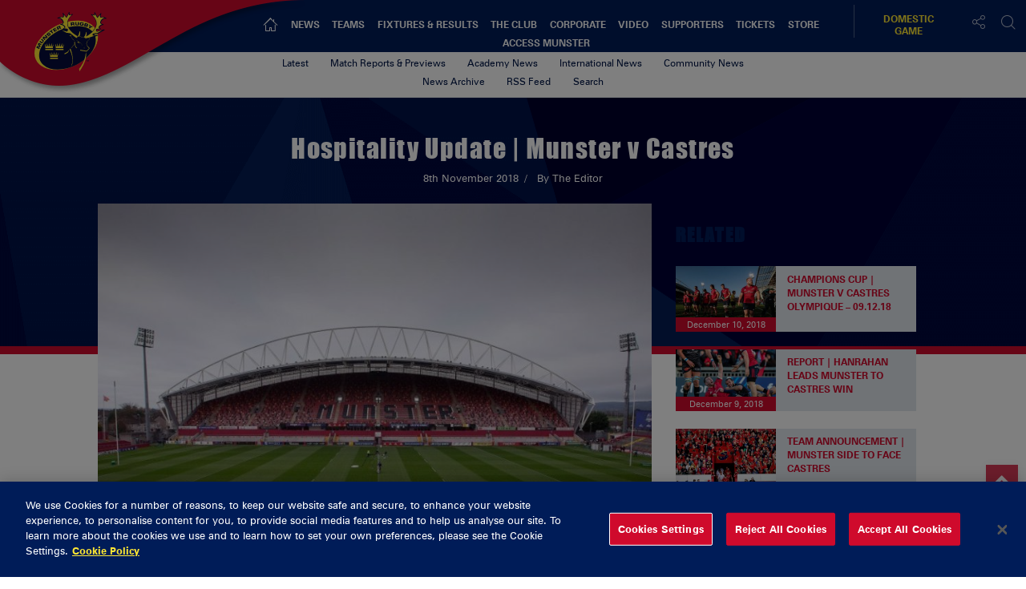

--- FILE ---
content_type: text/html; charset=UTF-8
request_url: https://www.munsterrugby.ie/2018/11/08/hospitality-update-munster-v-castres/
body_size: 23181
content:
<!DOCTYPE html>
<html lang="en-GB" class="no-js">
<head>
        <meta charset="UTF-8">
    <meta name="viewport" content="width=device-width, initial-scale=1">
    <title>Munster Rugby | Hospitality Update | Munster v Castres  </title>
    <link rel="profile" href="https://gmpg.org/xfn/11">
        <meta name='robots' content='index, follow, max-image-preview:large, max-snippet:-1, max-video-preview:-1' />

	<!-- This site is optimized with the Yoast SEO plugin v23.6 - https://yoast.com/wordpress/plugins/seo/ -->
	<meta name="description" content="With Stadium Hospitality sold-out for Munster&#039;s upcoming Champions Cup clash against French champions Castres Olympique at Thomond Park, places are still available at our special Strand Hotel Hospitality event." />
	<link rel="canonical" href="https://www.munsterrugby.ie/2018/11/08/hospitality-update-munster-v-castres/" />
	<meta property="og:locale" content="en_GB" />
	<meta property="og:type" content="article" />
	<meta property="og:title" content="Hospitality Update | Munster v Castres - Munster Rugby" />
	<meta property="og:description" content="With Stadium Hospitality sold-out for Munster&#039;s upcoming Champions Cup clash against French champions Castres Olympique at Thomond Park, places are still available at our special Strand Hotel Hospitality event." />
	<meta property="og:url" content="https://www.munsterrugby.ie/2018/11/08/hospitality-update-munster-v-castres/" />
	<meta property="og:site_name" content="Munster Rugby" />
	<meta property="article:published_time" content="2018-11-08T10:50:23+00:00" />
	<meta property="article:modified_time" content="2018-11-08T10:51:25+00:00" />
	<meta property="og:image" content="https://d2cx26qpfwuhvu.cloudfront.net/munster/wp-content/uploads/2018/11/08104200/inpho_01440400-3-e1541674091942.jpg" />
	<meta property="og:image:width" content="835" />
	<meta property="og:image:height" content="520" />
	<meta property="og:image:type" content="image/jpeg" />
	<meta name="author" content="Sean Geary" />
	<meta name="twitter:card" content="summary_large_image" />
	<meta name="twitter:creator" content="@MunsterRugby" />
	<meta name="twitter:site" content="@MunsterRugby" />
	<meta name="twitter:label1" content="Written by" />
	<meta name="twitter:data1" content="Sean Geary" />
	<meta name="twitter:label2" content="Est. reading time" />
	<meta name="twitter:data2" content="1 minute" />
	<script type="application/ld+json" class="yoast-schema-graph">{"@context":"https://schema.org","@graph":[{"@type":"Article","@id":"https://www.munsterrugby.ie/2018/11/08/hospitality-update-munster-v-castres/#article","isPartOf":{"@id":"https://www.munsterrugby.ie/2018/11/08/hospitality-update-munster-v-castres/"},"author":{"name":"Sean Geary","@id":"https://www.munsterrugby.ie/#/schema/person/eaa618648dfbb27bec96dda9d697e79b"},"headline":"Hospitality Update | Munster v Castres","datePublished":"2018-11-08T10:50:23+00:00","dateModified":"2018-11-08T10:51:25+00:00","mainEntityOfPage":{"@id":"https://www.munsterrugby.ie/2018/11/08/hospitality-update-munster-v-castres/"},"wordCount":155,"publisher":{"@id":"https://www.munsterrugby.ie/#organization"},"image":{"@id":"https://www.munsterrugby.ie/2018/11/08/hospitality-update-munster-v-castres/#primaryimage"},"thumbnailUrl":"https://d2cx26qpfwuhvu.cloudfront.net/munster/wp-content/uploads/2018/11/08104200/inpho_01440400-3-e1541674091942.jpg","articleSection":["Champions Cup","News"],"inLanguage":"en-GB"},{"@type":"WebPage","@id":"https://www.munsterrugby.ie/2018/11/08/hospitality-update-munster-v-castres/","url":"https://www.munsterrugby.ie/2018/11/08/hospitality-update-munster-v-castres/","name":"Hospitality Update | Munster v Castres - Munster Rugby","isPartOf":{"@id":"https://www.munsterrugby.ie/#website"},"primaryImageOfPage":{"@id":"https://www.munsterrugby.ie/2018/11/08/hospitality-update-munster-v-castres/#primaryimage"},"image":{"@id":"https://www.munsterrugby.ie/2018/11/08/hospitality-update-munster-v-castres/#primaryimage"},"thumbnailUrl":"https://d2cx26qpfwuhvu.cloudfront.net/munster/wp-content/uploads/2018/11/08104200/inpho_01440400-3-e1541674091942.jpg","datePublished":"2018-11-08T10:50:23+00:00","dateModified":"2018-11-08T10:51:25+00:00","description":"With Stadium Hospitality sold-out for Munster's upcoming Champions Cup clash against French champions Castres Olympique at Thomond Park, places are still available at our special Strand Hotel Hospitality event.","breadcrumb":{"@id":"https://www.munsterrugby.ie/2018/11/08/hospitality-update-munster-v-castres/#breadcrumb"},"inLanguage":"en-GB","potentialAction":[{"@type":"ReadAction","target":["https://www.munsterrugby.ie/2018/11/08/hospitality-update-munster-v-castres/"]}]},{"@type":"ImageObject","inLanguage":"en-GB","@id":"https://www.munsterrugby.ie/2018/11/08/hospitality-update-munster-v-castres/#primaryimage","url":"https://d2cx26qpfwuhvu.cloudfront.net/munster/wp-content/uploads/2018/11/08104200/inpho_01440400-3-e1541674091942.jpg","contentUrl":"https://d2cx26qpfwuhvu.cloudfront.net/munster/wp-content/uploads/2018/11/08104200/inpho_01440400-3-e1541674091942.jpg","width":835,"height":520,"caption":"Champions Cup rugby returns to Thomond Park next month."},{"@type":"BreadcrumbList","@id":"https://www.munsterrugby.ie/2018/11/08/hospitality-update-munster-v-castres/#breadcrumb","itemListElement":[{"@type":"ListItem","position":1,"name":"Home","item":"https://www.munsterrugby.ie/"},{"@type":"ListItem","position":2,"name":"Hospitality Update | Munster v Castres"}]},{"@type":"WebSite","@id":"https://www.munsterrugby.ie/#website","url":"https://www.munsterrugby.ie/","name":"Munster Rugby","description":"Official website for Munster Rugby including information on Guinness PRO14 matches, EPCR Champions Cup matches and Domestic Rugby","publisher":{"@id":"https://www.munsterrugby.ie/#organization"},"potentialAction":[{"@type":"SearchAction","target":{"@type":"EntryPoint","urlTemplate":"https://www.munsterrugby.ie/?s={search_term_string}"},"query-input":{"@type":"PropertyValueSpecification","valueRequired":true,"valueName":"search_term_string"}}],"inLanguage":"en-GB"},{"@type":"Organization","@id":"https://www.munsterrugby.ie/#organization","name":"Munster Rugby","url":"https://www.munsterrugby.ie/","logo":{"@type":"ImageObject","inLanguage":"en-GB","@id":"https://www.munsterrugby.ie/#/schema/logo/image/","url":"","contentUrl":"","caption":"Munster Rugby"},"image":{"@id":"https://www.munsterrugby.ie/#/schema/logo/image/"},"sameAs":["https://x.com/MunsterRugby","https://www.instagram.com/munsterrugby/","https://www.youtube.com/user/MunsterView","https://en.wikipedia.org/wiki/Munster_Rugby"]},{"@type":"Person","@id":"https://www.munsterrugby.ie/#/schema/person/eaa618648dfbb27bec96dda9d697e79b","name":"Sean Geary","image":{"@type":"ImageObject","inLanguage":"en-GB","@id":"https://www.munsterrugby.ie/#/schema/person/image/","url":"https://secure.gravatar.com/avatar/fc8362cc6c3aa0e41cad0b64e2e841fa?s=96&d=mm&r=g","contentUrl":"https://secure.gravatar.com/avatar/fc8362cc6c3aa0e41cad0b64e2e841fa?s=96&d=mm&r=g","caption":"Sean Geary"},"url":"https://www.munsterrugby.ie/author/seangearymunsterrugby-ie/"}]}</script>
	<!-- / Yoast SEO plugin. -->


<link rel='dns-prefetch' href='//wpapi.soticservers.net' />
<link rel='dns-prefetch' href='//cdnjs.cloudflare.com' />
<link rel='dns-prefetch' href='//cdn.jsdelivr.net' />
<link rel='dns-prefetch' href='//use.fontawesome.com' />
<link rel='dns-prefetch' href='//unpkg.com' />
<link rel='dns-prefetch' href='//maxcdn.bootstrapcdn.com' />
<link rel='dns-prefetch' href='//fonts.googleapis.com' />
<link rel='stylesheet' id='fv-player-pro-css' href='https://www.munsterrugby.ie/wp-content/plugins/fv-player-pro/css/style.css?ver=0.7.37' type='text/css' media='all' />
<style id='pdfemb-pdf-embedder-viewer-style-inline-css' type='text/css'>
.wp-block-pdfemb-pdf-embedder-viewer{max-width:none}

</style>
<style id='classic-theme-styles-inline-css' type='text/css'>
/*! This file is auto-generated */
.wp-block-button__link{color:#fff;background-color:#32373c;border-radius:9999px;box-shadow:none;text-decoration:none;padding:calc(.667em + 2px) calc(1.333em + 2px);font-size:1.125em}.wp-block-file__button{background:#32373c;color:#fff;text-decoration:none}
</style>
<style id='global-styles-inline-css' type='text/css'>
body{--wp--preset--color--black: #000000;--wp--preset--color--cyan-bluish-gray: #abb8c3;--wp--preset--color--white: #ffffff;--wp--preset--color--pale-pink: #f78da7;--wp--preset--color--vivid-red: #cf2e2e;--wp--preset--color--luminous-vivid-orange: #ff6900;--wp--preset--color--luminous-vivid-amber: #fcb900;--wp--preset--color--light-green-cyan: #7bdcb5;--wp--preset--color--vivid-green-cyan: #00d084;--wp--preset--color--pale-cyan-blue: #8ed1fc;--wp--preset--color--vivid-cyan-blue: #0693e3;--wp--preset--color--vivid-purple: #9b51e0;--wp--preset--gradient--vivid-cyan-blue-to-vivid-purple: linear-gradient(135deg,rgba(6,147,227,1) 0%,rgb(155,81,224) 100%);--wp--preset--gradient--light-green-cyan-to-vivid-green-cyan: linear-gradient(135deg,rgb(122,220,180) 0%,rgb(0,208,130) 100%);--wp--preset--gradient--luminous-vivid-amber-to-luminous-vivid-orange: linear-gradient(135deg,rgba(252,185,0,1) 0%,rgba(255,105,0,1) 100%);--wp--preset--gradient--luminous-vivid-orange-to-vivid-red: linear-gradient(135deg,rgba(255,105,0,1) 0%,rgb(207,46,46) 100%);--wp--preset--gradient--very-light-gray-to-cyan-bluish-gray: linear-gradient(135deg,rgb(238,238,238) 0%,rgb(169,184,195) 100%);--wp--preset--gradient--cool-to-warm-spectrum: linear-gradient(135deg,rgb(74,234,220) 0%,rgb(151,120,209) 20%,rgb(207,42,186) 40%,rgb(238,44,130) 60%,rgb(251,105,98) 80%,rgb(254,248,76) 100%);--wp--preset--gradient--blush-light-purple: linear-gradient(135deg,rgb(255,206,236) 0%,rgb(152,150,240) 100%);--wp--preset--gradient--blush-bordeaux: linear-gradient(135deg,rgb(254,205,165) 0%,rgb(254,45,45) 50%,rgb(107,0,62) 100%);--wp--preset--gradient--luminous-dusk: linear-gradient(135deg,rgb(255,203,112) 0%,rgb(199,81,192) 50%,rgb(65,88,208) 100%);--wp--preset--gradient--pale-ocean: linear-gradient(135deg,rgb(255,245,203) 0%,rgb(182,227,212) 50%,rgb(51,167,181) 100%);--wp--preset--gradient--electric-grass: linear-gradient(135deg,rgb(202,248,128) 0%,rgb(113,206,126) 100%);--wp--preset--gradient--midnight: linear-gradient(135deg,rgb(2,3,129) 0%,rgb(40,116,252) 100%);--wp--preset--font-size--small: 13px;--wp--preset--font-size--medium: 20px;--wp--preset--font-size--large: 36px;--wp--preset--font-size--x-large: 42px;--wp--preset--spacing--20: 0.44rem;--wp--preset--spacing--30: 0.67rem;--wp--preset--spacing--40: 1rem;--wp--preset--spacing--50: 1.5rem;--wp--preset--spacing--60: 2.25rem;--wp--preset--spacing--70: 3.38rem;--wp--preset--spacing--80: 5.06rem;--wp--preset--shadow--natural: 6px 6px 9px rgba(0, 0, 0, 0.2);--wp--preset--shadow--deep: 12px 12px 50px rgba(0, 0, 0, 0.4);--wp--preset--shadow--sharp: 6px 6px 0px rgba(0, 0, 0, 0.2);--wp--preset--shadow--outlined: 6px 6px 0px -3px rgba(255, 255, 255, 1), 6px 6px rgba(0, 0, 0, 1);--wp--preset--shadow--crisp: 6px 6px 0px rgba(0, 0, 0, 1);}:where(.is-layout-flex){gap: 0.5em;}:where(.is-layout-grid){gap: 0.5em;}body .is-layout-flex{display: flex;}body .is-layout-flex{flex-wrap: wrap;align-items: center;}body .is-layout-flex > *{margin: 0;}body .is-layout-grid{display: grid;}body .is-layout-grid > *{margin: 0;}:where(.wp-block-columns.is-layout-flex){gap: 2em;}:where(.wp-block-columns.is-layout-grid){gap: 2em;}:where(.wp-block-post-template.is-layout-flex){gap: 1.25em;}:where(.wp-block-post-template.is-layout-grid){gap: 1.25em;}.has-black-color{color: var(--wp--preset--color--black) !important;}.has-cyan-bluish-gray-color{color: var(--wp--preset--color--cyan-bluish-gray) !important;}.has-white-color{color: var(--wp--preset--color--white) !important;}.has-pale-pink-color{color: var(--wp--preset--color--pale-pink) !important;}.has-vivid-red-color{color: var(--wp--preset--color--vivid-red) !important;}.has-luminous-vivid-orange-color{color: var(--wp--preset--color--luminous-vivid-orange) !important;}.has-luminous-vivid-amber-color{color: var(--wp--preset--color--luminous-vivid-amber) !important;}.has-light-green-cyan-color{color: var(--wp--preset--color--light-green-cyan) !important;}.has-vivid-green-cyan-color{color: var(--wp--preset--color--vivid-green-cyan) !important;}.has-pale-cyan-blue-color{color: var(--wp--preset--color--pale-cyan-blue) !important;}.has-vivid-cyan-blue-color{color: var(--wp--preset--color--vivid-cyan-blue) !important;}.has-vivid-purple-color{color: var(--wp--preset--color--vivid-purple) !important;}.has-black-background-color{background-color: var(--wp--preset--color--black) !important;}.has-cyan-bluish-gray-background-color{background-color: var(--wp--preset--color--cyan-bluish-gray) !important;}.has-white-background-color{background-color: var(--wp--preset--color--white) !important;}.has-pale-pink-background-color{background-color: var(--wp--preset--color--pale-pink) !important;}.has-vivid-red-background-color{background-color: var(--wp--preset--color--vivid-red) !important;}.has-luminous-vivid-orange-background-color{background-color: var(--wp--preset--color--luminous-vivid-orange) !important;}.has-luminous-vivid-amber-background-color{background-color: var(--wp--preset--color--luminous-vivid-amber) !important;}.has-light-green-cyan-background-color{background-color: var(--wp--preset--color--light-green-cyan) !important;}.has-vivid-green-cyan-background-color{background-color: var(--wp--preset--color--vivid-green-cyan) !important;}.has-pale-cyan-blue-background-color{background-color: var(--wp--preset--color--pale-cyan-blue) !important;}.has-vivid-cyan-blue-background-color{background-color: var(--wp--preset--color--vivid-cyan-blue) !important;}.has-vivid-purple-background-color{background-color: var(--wp--preset--color--vivid-purple) !important;}.has-black-border-color{border-color: var(--wp--preset--color--black) !important;}.has-cyan-bluish-gray-border-color{border-color: var(--wp--preset--color--cyan-bluish-gray) !important;}.has-white-border-color{border-color: var(--wp--preset--color--white) !important;}.has-pale-pink-border-color{border-color: var(--wp--preset--color--pale-pink) !important;}.has-vivid-red-border-color{border-color: var(--wp--preset--color--vivid-red) !important;}.has-luminous-vivid-orange-border-color{border-color: var(--wp--preset--color--luminous-vivid-orange) !important;}.has-luminous-vivid-amber-border-color{border-color: var(--wp--preset--color--luminous-vivid-amber) !important;}.has-light-green-cyan-border-color{border-color: var(--wp--preset--color--light-green-cyan) !important;}.has-vivid-green-cyan-border-color{border-color: var(--wp--preset--color--vivid-green-cyan) !important;}.has-pale-cyan-blue-border-color{border-color: var(--wp--preset--color--pale-cyan-blue) !important;}.has-vivid-cyan-blue-border-color{border-color: var(--wp--preset--color--vivid-cyan-blue) !important;}.has-vivid-purple-border-color{border-color: var(--wp--preset--color--vivid-purple) !important;}.has-vivid-cyan-blue-to-vivid-purple-gradient-background{background: var(--wp--preset--gradient--vivid-cyan-blue-to-vivid-purple) !important;}.has-light-green-cyan-to-vivid-green-cyan-gradient-background{background: var(--wp--preset--gradient--light-green-cyan-to-vivid-green-cyan) !important;}.has-luminous-vivid-amber-to-luminous-vivid-orange-gradient-background{background: var(--wp--preset--gradient--luminous-vivid-amber-to-luminous-vivid-orange) !important;}.has-luminous-vivid-orange-to-vivid-red-gradient-background{background: var(--wp--preset--gradient--luminous-vivid-orange-to-vivid-red) !important;}.has-very-light-gray-to-cyan-bluish-gray-gradient-background{background: var(--wp--preset--gradient--very-light-gray-to-cyan-bluish-gray) !important;}.has-cool-to-warm-spectrum-gradient-background{background: var(--wp--preset--gradient--cool-to-warm-spectrum) !important;}.has-blush-light-purple-gradient-background{background: var(--wp--preset--gradient--blush-light-purple) !important;}.has-blush-bordeaux-gradient-background{background: var(--wp--preset--gradient--blush-bordeaux) !important;}.has-luminous-dusk-gradient-background{background: var(--wp--preset--gradient--luminous-dusk) !important;}.has-pale-ocean-gradient-background{background: var(--wp--preset--gradient--pale-ocean) !important;}.has-electric-grass-gradient-background{background: var(--wp--preset--gradient--electric-grass) !important;}.has-midnight-gradient-background{background: var(--wp--preset--gradient--midnight) !important;}.has-small-font-size{font-size: var(--wp--preset--font-size--small) !important;}.has-medium-font-size{font-size: var(--wp--preset--font-size--medium) !important;}.has-large-font-size{font-size: var(--wp--preset--font-size--large) !important;}.has-x-large-font-size{font-size: var(--wp--preset--font-size--x-large) !important;}
.wp-block-navigation a:where(:not(.wp-element-button)){color: inherit;}
:where(.wp-block-post-template.is-layout-flex){gap: 1.25em;}:where(.wp-block-post-template.is-layout-grid){gap: 1.25em;}
:where(.wp-block-columns.is-layout-flex){gap: 2em;}:where(.wp-block-columns.is-layout-grid){gap: 2em;}
.wp-block-pullquote{font-size: 1.5em;line-height: 1.6;}
</style>
<link rel='stylesheet' id='edsanimate-animo-css-css' href='https://www.munsterrugby.ie/wp-content/plugins/animate-it/assets/css/animate-animo.css?ver=6.5.5' type='text/css' media='all' />
<link rel='stylesheet' id='bootstrap.min_css-css' href='https://www.munsterrugby.ie/wp-content/themes/munster/assets/css/bootstrap.min.css' type='text/css' media='all' />
<link rel='stylesheet' id='font_awesome_css-css' href='//maxcdn.bootstrapcdn.com/font-awesome/4.6.3/css/font-awesome.min.css' type='text/css' media='all' />
<link rel='stylesheet' id='slick_css-css' href='//cdn.jsdelivr.net/jquery.slick/1.6.0/slick.css?ver=4.6.1' type='text/css' media='all' />
<link rel='stylesheet' id='slick_theme_css-css' href='//cdn.jsdelivr.net/jquery.slick/1.6.0/slick-theme.css?ver=4.6.1' type='text/css' media='all' />
<link rel='stylesheet' id='jquery.mmenu.all.min_css-css' href='//cdnjs.cloudflare.com/ajax/libs/jQuery.mmenu/5.3.4/css/jquery.mmenu.all.min.css' type='text/css' media='all' />
<link rel='stylesheet' id='nano_gallery_css-css' href='//unpkg.com/nanogallery2/dist/css/nanogallery2.min.css' type='text/css' media='all' />
<link rel='stylesheet' id='style-base_css-css' href='https://www.munsterrugby.ie/wp-content/themes/munster/style-base.css?ver=6.5.5' type='text/css' media='all' />
<link rel='stylesheet' id='style-home_css-css' href='https://www.munsterrugby.ie/wp-content/themes/munster/style-home.css?ver=6.5.5' type='text/css' media='all' />
<link rel='stylesheet' id='style-content_css-css' href='https://www.munsterrugby.ie/wp-content/themes/munster/style-content.css?ver=6.5.5' type='text/css' media='all' />
<link rel='stylesheet' id='style-aggregator_css-css' href='https://www.munsterrugby.ie/wp-content/themes/munster/style-aggregator.css?ver=6.5.5' type='text/css' media='all' />
<link rel='stylesheet' id='style-fixture-results_css-css' href='https://www.munsterrugby.ie/wp-content/themes/munster/style-fixture-result.css?ver=6.5.5' type='text/css' media='all' />
<link rel='stylesheet' id='style-header-footer_css-css' href='https://www.munsterrugby.ie/wp-content/themes/munster/style-header-footer.css?ver=6.5.5' type='text/css' media='all' />
<link rel='stylesheet' id='style-match-stats_css-css' href='https://www.munsterrugby.ie/wp-content/themes/munster/style-match-stats.css?ver=6.5.5' type='text/css' media='all' />
<link rel='stylesheet' id='style-player_css-css' href='https://www.munsterrugby.ie/wp-content/themes/munster/style-player.css?ver=6.5.5' type='text/css' media='all' />
<link rel='stylesheet' id='style-animate_css-css' href='https://www.munsterrugby.ie/wp-content/themes/munster/style-animation.css?ver=6.5.5' type='text/css' media='all' />
<link rel='stylesheet' id='evcal_google_fonts-css' href='//fonts.googleapis.com/css?family=Oswald%3A400%2C300%7COpen+Sans%3A700%2C400%2C400i%7CRoboto%3A700%2C400&#038;ver=6.5.5' type='text/css' media='screen' />
<link rel='stylesheet' id='evcal_cal_default-css' href='//www.munsterrugby.ie/wp-content/plugins/eventON/assets/css/eventon_styles.css?ver=2.6.5' type='text/css' media='all' />
<link rel='stylesheet' id='evo_font_icons-css' href='//www.munsterrugby.ie/wp-content/plugins/eventON/assets/fonts/font-awesome.css?ver=2.6.5' type='text/css' media='all' />
<link rel='stylesheet' id='eventon_dynamic_styles-css' href='//www.munsterrugby.ie/wp-content/plugins/eventON/assets/css/eventon_dynamic_styles.css?ver=6.5.5' type='text/css' media='all' />
<script type="text/javascript" src="//wpapi.soticservers.net/tools/wordpress/js/jquery.min.js?ver=6.5.5" id="jquery-js"></script>
<script type="text/javascript" defer="defer" src="//cdnjs.cloudflare.com/ajax/libs/jqueryui/1.12.1/jquery-ui.min.js" id="jquery_ui-js"></script>
<script type="text/javascript" defer="defer" src="//cdn.jsdelivr.net/npm/axios/dist/axios.min.js" id="axios-js"></script>
<script type="text/javascript" defer="defer" src="//wpapi.soticservers.net/tools/wordpress/js/bootstrap.min.js" id="bootstrap_min_js-js"></script>
<script type="text/javascript" src="//cdn.jsdelivr.net/npm/vue@2.*" id="vue_js-js"></script>
<script type="text/javascript" defer="defer" src="//cdnjs.cloudflare.com/ajax/libs/Chart.js/2.3.0/Chart.min.js" id="chart_js-js"></script>
<script type="text/javascript" defer="defer" src="//use.fontawesome.com/6d0bcbf890.js" id="fontawesome_js-js"></script>
<script type="text/javascript" defer="defer" src="//cdnjs.cloudflare.com/ajax/libs/jquery.imagesloaded/4.1.1/imagesloaded.pkgd.min.js?ver=6.5.5" id="imagesloaded_min_js-js"></script>
<script type="text/javascript" defer="defer" src="//cdnjs.cloudflare.com/ajax/libs/lettering.js/0.7.0/jquery.lettering.min.js?ver=6.5.5" id="lettering_min_js-js"></script>
<script type="text/javascript" defer="defer" src="https://www.munsterrugby.ie/wp-content/themes/munster/assets/js/mobile-menu.js?ver=6.5.5" id="mobile-menu_js-js"></script>
<script type="text/javascript" defer="defer" src="//cdnjs.cloudflare.com/ajax/libs/mustache.js/2.2.1/mustache.min.js" id="mustache_js-js"></script>
<script type="text/javascript" defer="defer" src="//unpkg.com/nanogallery2/dist/jquery.nanogallery2.min.js" id="nano_gallery_js-js"></script>
<script type="text/javascript" defer="defer" src="//cdnjs.cloudflare.com/ajax/libs/packery/2.1.1/packery.pkgd.min.js?ver=6.5.5" id="packery_min_js-js"></script>
<script type="text/javascript" defer="defer" src="//cdn.jsdelivr.net/jquery.slick/1.6.0/slick.min.js" id="slick_min_js-js"></script>
<script type="text/javascript" defer="defer" src="//cdnjs.cloudflare.com/ajax/libs/smooth-scroll/10.2.0/js/smooth-scroll.min.js" id="smooth-scroll_min_js-js"></script>
<script type="text/javascript" id="aggregator_js-js-extra">
/* <![CDATA[ */
var WP_VARS = {"template_url":"https:\/\/www.munsterrugby.ie\/wp-content\/themes\/munster","base_url":"https:\/\/www.munsterrugby.ie","locale":"en_GB","path":"\/var\/www\/html\/wp-content\/themes\/munster","acf":{"article_author":"The Editor","quote":false,"twitter_post":""}};
/* ]]> */
</script>
<script type="text/javascript" defer="defer" src="https://www.munsterrugby.ie/wp-content/themes/munster/assets/js/aggregator.js?ver=6.5.5" id="aggregator_js-js"></script>
<script type="text/javascript" defer="defer" src="https://www.munsterrugby.ie/wp-content/themes/munster/assets/js/archive.js?ver=6.5.5" id="archive_js-js"></script>
<script type="text/javascript" defer="defer" src="https://www.munsterrugby.ie/wp-content/themes/munster/assets/js/audio.js?ver=6.5.5" id="audio_js-js"></script>
<script type="text/javascript" defer="defer" src="https://www.munsterrugby.ie/wp-content/themes/munster/assets/js/back-top.js?ver=6.5.5" id="back-top_js-js"></script>
<script type="text/javascript" defer="defer" src="https://www.munsterrugby.ie/wp-content/themes/munster/assets/js/data-tabNew.js?ver=6.5.5" id="data-tabnew_js-js"></script>
<script type="text/javascript" defer="defer" src="https://www.munsterrugby.ie/wp-content/themes/munster/assets/js/fixture-filters.js?ver=6.5.5" id="fixture-filters_js-js"></script>
<script type="text/javascript" defer="defer" src="https://www.munsterrugby.ie/wp-content/themes/munster/assets/js/gallery.js?ver=6.5.5" id="gallery_js-js"></script>
<script type="text/javascript" defer="defer" src="https://www.munsterrugby.ie/wp-content/themes/munster/assets/js/header.js?ver=6.5.5" id="header_js-js"></script>
<script type="text/javascript" defer="defer" src="https://www.munsterrugby.ie/wp-content/themes/munster/assets/js/menu.js?ver=6.5.5" id="menu_js-js"></script>
<script type="text/javascript" defer="defer" src="https://www.munsterrugby.ie/wp-content/themes/munster/assets/js/nano-gallery.js" id="nano_clientside_gallery_js-js"></script>
<script type="text/javascript" defer="defer" src="https://www.munsterrugby.ie/wp-content/themes/munster/assets/js/social-share.js?ver=6.5.5" id="social-share_js-js"></script>
<script type="text/javascript" defer="defer" src="https://www.munsterrugby.ie/wp-content/themes/munster/assets/js/social-board.js?ver=6.5.5" id="social-board_js-js"></script>
<script type="text/javascript" defer="defer" src="https://www.munsterrugby.ie/wp-content/themes/munster/assets/js/general.js?ver=6.5.5" id="general_js-js"></script>
<script type="text/javascript" defer="defer" src="https://www.munsterrugby.ie/wp-content/themes/munster/assets/js/scorebar.js?ver=6.5.5" id="scorebar_js-js"></script>
<script type="text/javascript" defer="defer" src="https://www.munsterrugby.ie/wp-content/themes/munster/assets/js/slider.js?ver=6.5.5" id="slider_js-js"></script>
<script type="text/javascript" defer="defer" src="https://www.munsterrugby.ie/wp-content/themes/munster/assets/js/team-stats.js?ver=6.5.5" id="team-stats_js-js"></script>
<script type="text/javascript" defer="defer" src="https://www.munsterrugby.ie/wp-content/themes/munster/assets/js/packery.js?ver=6.5.5" id="packery_js-js"></script>
<script type="text/javascript" defer="defer" src="https://www.munsterrugby.ie/wp-content/themes/munster/assets/js/player-stats.js?ver=6.5.5" id="player-stats_js-js"></script>
<script type="text/javascript" defer="defer" src="https://www.munsterrugby.ie/wp-content/themes/munster/assets/js/external/moment-locales.min.js?ver=6.5.5" id="moments_js-js"></script>
<script type="text/javascript" defer="defer" src="https://www.munsterrugby.ie/wp-content/themes/munster/assets/js/external/moment-timezone-with-data-2012-2022.min.js?ver=6.5.5" id="moments_data_js-js"></script>
<script type="text/javascript" defer="defer" src="https://www.munsterrugby.ie/wp-content/themes/munster/assets/js/your-time.js?ver=6.5.5" id="your_time_js-js"></script>
<link rel="https://api.w.org/" href="https://www.munsterrugby.ie/wp-json/" /><link rel="alternate" type="application/json" href="https://www.munsterrugby.ie/wp-json/wp/v2/posts/83731" /><link rel="EditURI" type="application/rsd+xml" title="RSD" href="https://www.munsterrugby.ie/wp/xmlrpc.php?rsd" />
<meta name="generator" content="WordPress 6.5.5" />
<link rel='shortlink' href='https://www.munsterrugby.ie/?p=83731' />
<link rel="alternate" type="application/json+oembed" href="https://www.munsterrugby.ie/wp-json/oembed/1.0/embed?url=https%3A%2F%2Fwww.munsterrugby.ie%2F2018%2F11%2F08%2Fhospitality-update-munster-v-castres%2F" />
<link rel="alternate" type="text/xml+oembed" href="https://www.munsterrugby.ie/wp-json/oembed/1.0/embed?url=https%3A%2F%2Fwww.munsterrugby.ie%2F2018%2F11%2F08%2Fhospitality-update-munster-v-castres%2F&#038;format=xml" />
<style type="text/css">
                    .ctl-bullets-container {
                display: table;
                position: fixed;
                right: 0;
                height: 100%;
                z-index: 1049;
                font-weight: normal;
            }</style><!-- Google Tag Manager -->
<script>(function(w,d,s,l,i){w[l]=w[l]||[];w[l].push({'gtm.start':
new Date().getTime(),event:'gtm.js'});var f=d.getElementsByTagName(s)[0],
j=d.createElement(s),dl=l!='dataLayer'?'&l='+l:'';j.async=true;j.src=
'https://www.googletagmanager.com/gtm.js?id='+i+dl;f.parentNode.insertBefore(j,f);
})(window,document,'script','dataLayer','GTM-5VLZL6T');</script>
<!-- End Google Tag Manager -->
		

<!-- EventON Version -->
<meta name="generator" content="EventON 2.6.5" />


    <link rel="apple-touch-icon" sizes="57x57" href="https://www.munsterrugby.ie/wp-content/themes/munster/assets/favicon/apple-icon-57x57.png">
    <link rel="apple-touch-icon" sizes="60x60" href="https://www.munsterrugby.ie/wp-content/themes/munster/assets/favicon/apple-icon-60x60.png">
    <link rel="apple-touch-icon" sizes="72x72" href="https://www.munsterrugby.ie/wp-content/themes/munster/assets/favicon/apple-icon-72x72.png">
    <link rel="apple-touch-icon" sizes="76x76" href="https://www.munsterrugby.ie/wp-content/themes/munster/assets/favicon/apple-icon-76x76.png">
    <link rel="apple-touch-icon" sizes="114x114" href="https://www.munsterrugby.ie/wp-content/themes/munster/assets/favicon/apple-icon-114x114.png">
    <link rel="apple-touch-icon" sizes="120x120" href="https://www.munsterrugby.ie/wp-content/themes/munster/assets/favicon/apple-icon-120x120.png">
    <link rel="apple-touch-icon" sizes="144x144" href="https://www.munsterrugby.ie/wp-content/themes/munster/assets/favicon/apple-icon-144x144.png">
    <link rel="apple-touch-icon" sizes="152x152" href="https://www.munsterrugby.ie/wp-content/themes/munster/assets/favicon/apple-icon-152x152.png">
    <link rel="apple-touch-icon" sizes="180x180" href="https://www.munsterrugby.ie/wp-content/themes/munster/assets/favicon/apple-icon-180x180.png">
    <link rel="icon" type="image/png" sizes="192x192"  href="https://www.munsterrugby.ie/wp-content/themes/munster/assets/favicon/android-icon-192x192.png">
    <link rel="icon" type="image/png" sizes="32x32" href="https://www.munsterrugby.ie/wp-content/themes/munster/assets/favicon/favicon-32x32.png">
    <link rel="icon" type="image/png" sizes="96x96" href="https://www.munsterrugby.ie/wp-content/themes/munster/assets/favicon/favicon-96x96.png">
    <link rel="icon" type="image/png" sizes="16x16" href="https://www.munsterrugby.ie/wp-content/themes/munster/assets/favicon/favicon-16x16.png">
    <link rel="shortcut icon" type="image/x-icon" href="https://www.munsterrugby.ie/wp-content/themes/munster/assets/favicon/munsterfavicon.ico">
    <meta name="msapplication-TileColor" content="#ffffff">
    <meta name="msapplication-TileImage" content="https://www.munsterrugby.ie/wp-content/themes/munster/assets/favicon/ms-icon-144x144.png">
    <meta name="theme-color" content="#ffffff">

    <!-- Widget Shortcode --><div id="text-2" class="  widget widget_text widget-shortcode area-dfps "><h2 class="widgettitle">DFP Header Area</h2>			<div class="textwidget"><script googletag.cmd.push(function() { googletag.display('div-gpt-ad-1479995068644-1'); }); async='async' src='https://www.googletagservices.com/tag/js/gpt.js'></script>
<script googletag.cmd.push(function() { googletag.display('div-gpt-ad-1479995068644-1'); });>
  var googletag = googletag || {};
  googletag.cmd = googletag.cmd || [];
</script>

<script googletag.cmd.push(function() { googletag.display('div-gpt-ad-1479995068644-1'); });>
  googletag.cmd.push(function() {
     googletag.defineSlot('/307380915/2016site-domestic-aggregatormpu-1', ['fluid'], 'div-gpt-ad-1492004239564-0').addService(googletag.pubads());
    googletag.defineSlot('/307380915/2016site-domestic-aggregatormpu-2', ['fluid'], 'div-gpt-ad-1492004239564-1').addService(googletag.pubads());
    googletag.defineSlot('/307380915/2016Site-AggregatorMPU-1', ['fluid'], 'div-gpt-ad-1479995068644-0').addService(googletag.pubads());
    googletag.defineSlot('/307380915/2016Site-AggregatorMPU-2', ['fluid'], 'div-gpt-ad-1479995068644-1').addService(googletag.pubads());
    googletag.defineSlot('/307380915/2016Site-FooterMPU-Left', ['fluid'], 'div-gpt-ad-1479995068644-2').addService(googletag.pubads());
    googletag.defineSlot('/307380915/2016Site-FooterMPU-Middle', ['fluid'], 'div-gpt-ad-1479995068644-3').addService(googletag.pubads());
    googletag.defineSlot('/307380915/2016Site-FooterMPU-Right', ['fluid'], 'div-gpt-ad-1479995068644-4').addService(googletag.pubads());
    googletag.defineSlot('/307380915/2016Site-RightCol-HalfPage', ['fluid'], 'div-gpt-ad-1479995068644-5').addService(googletag.pubads());
    googletag.defineSlot('/307380915/2016Site-Right-ColMPU', ['fluid'], 'div-gpt-ad-1479995068644-6').addService(googletag.pubads());
    googletag.defineSlot('/307380915/MPU-HomepageMatchBox', ['fluid'], 'div-gpt-ad-1527074075176-0').addService(googletag.pubads());
    googletag.defineSlot('/307380915/home-promo-1', ['fluid'], 'div-gpt-ad-1538645831463-0').addService(googletag.pubads());
    googletag.defineSlot('/307380915/home-promo-2', ['fluid'], 'div-gpt-ad-1538645791971-0').addService(googletag.pubads());
    googletag.defineSlot('/307380915/Homepage-Top-Promo-Banner', ['fluid'], 'div-gpt-ad-1665411771493-0').addService(googletag.pubads());
 googletag.pubads().enableSingleRequest();
googletag.enableServices();
  });
</script></div>
		</div><!-- /Widget Shortcode -->
</head>


<body data-rsssl=1 class="post-template-default single single-post postid-83731 single-format-standard">

<section id="mainSite">
    <header>
        <div id="siteHeader" class="container-fluid">
            <div class="row">
                <div class="siteHeader-logo">
                    <div class="logo-container">
                        <a href="/" title="Munster Rugby">
                            <img class="logo" src="https://cdn.soticservers.net/tools/images/teams/logos/RUGBY969513/d/MUNS1976.svg" alt="Munster Rugby">
                        </a>
                    </div>
                </div>

                <div class="col-xs-12 col-md-8 col-md-offset-2 siteHeader-menu">
                    <div class="header--menu">
                            <div role="navigation">
                                <div class="navigation">
                                    <div class="navbar-header hidden-md">
                                        <a href="#menuMob"><button id="trigger-overlay" type="button">
                                        <i class="fa fa-bars" aria-hidden="true"></i>
                                        </button></a>
                                    </div>
                                    <div class="hidden-xs hidden-sm">
                                        <div id="cssmenu" class="menu-main-navigation-container"><ul id="menu-main-navigation" class="menu"><li class="icon-home menu-item menu-item-type-custom menu-item-object-custom"><a title="Home" href="/" class="menu__link"><span>Home</span></a><span class="open"></span></li>
<li class="menu-item menu-item-type-post_type menu-item-object-page menu-item-has-children has-sub"><a title="News" href="https://www.munsterrugby.ie/news/" class="menu__link"><span>News</span></a><span class="open"></span>
<ul class='sub-menu'>
	<li class="menu-item menu-item-type-post_type menu-item-object-page"><a title="Munster Rugby News" href="https://www.munsterrugby.ie/news/munster-rugby-news/" class="menu__link"><span>Latest</span></a><span class="open"></span></li>
	<li class="menu-item menu-item-type-post_type menu-item-object-page"><a title="Match Reports &#038; Previews" href="https://www.munsterrugby.ie/news/reports-previews/" class="menu__link"><span>Match Reports &#038; Previews</span></a><span class="open"></span></li>
	<li class="menu-item menu-item-type-post_type menu-item-object-page"><a title="Academy News" href="https://www.munsterrugby.ie/news/academy-news/" class="menu__link"><span>Academy News</span></a><span class="open"></span></li>
	<li class="menu-item menu-item-type-post_type menu-item-object-page"><a title="International News" href="https://www.munsterrugby.ie/news/international-news/" class="menu__link"><span>International News</span></a><span class="open"></span></li>
	<li class="menu-item menu-item-type-post_type menu-item-object-page"><a title="Community News" href="https://www.munsterrugby.ie/news/community-news/" class="menu__link"><span>Community News</span></a><span class="open"></span></li>
	<li class="menu-item menu-item-type-post_type menu-item-object-page"><a title="News Archive" href="https://www.munsterrugby.ie/news/news-archive/" class="menu__link"><span>News Archive</span></a><span class="open"></span></li>
	<li class="menu-item menu-item-type-custom menu-item-object-custom"><a title="RSS Feed" target="_blank" href="https://www.munsterrugby.ie/feed" class="menu__link"><span>RSS Feed</span></a><span class="open"></span></li>
	<li class="menu-item menu-item-type-post_type menu-item-object-page"><a title="Search" href="https://www.munsterrugby.ie/news/search/" class="menu__link"><span>Search</span></a><span class="open"></span></li>
</ul>
</li>
<li class="menu-item menu-item-type-post_type menu-item-object-page menu-item-has-children has-sub"><a title="Teams" href="https://www.munsterrugby.ie/teams/" class="menu__link"><span>Teams</span></a><span class="open"></span>
<ul class='sub-menu'>
	<li class="menu-item menu-item-type-post_type menu-item-object-page"><a title="Mens Squad" href="https://www.munsterrugby.ie/teams/munster-squad/" class="menu__link"><span>Men’s Squad</span></a><span class="open"></span></li>
	<li class="menu-item menu-item-type-post_type menu-item-object-page"><a href="https://www.munsterrugby.ie/teams/munster-women-senior-squad/" class="menu__link"><span>Women&#8217;s Squad</span></a><span class="open"></span></li>
	<li class="menu-item menu-item-type-post_type menu-item-object-page"><a title="Historic Squads" href="https://www.munsterrugby.ie/teams/historic-squads/" class="menu__link"><span>Historic Men&#8217;s Squads</span></a><span class="open"></span></li>
	<li class="menu-item menu-item-type-post_type menu-item-object-page"><a href="https://www.munsterrugby.ie/teams/womens-historic-squads/" class="menu__link"><span>Historic Women&#8217;s Squads</span></a><span class="open"></span></li>
	<li class="menu-item menu-item-type-post_type menu-item-object-page"><a title="Coaching &#038; Management Staff" href="https://www.munsterrugby.ie/teams/coaching-management-staff/" class="menu__link"><span>Men’s Team Coaches</span></a><span class="open"></span></li>
	<li class="menu-item menu-item-type-post_type menu-item-object-page"><a title="Team Statistics" href="https://www.munsterrugby.ie/teams/team-stats/" class="menu__link"><span>Men&#8217;s Team Statistics</span></a><span class="open"></span></li>
	<li class="menu-item menu-item-type-post_type menu-item-object-page"><a title="Player Statistics" href="https://www.munsterrugby.ie/teams/player-stats/" class="menu__link"><span>Men&#8217;s Player Statistics</span></a><span class="open"></span></li>
	<li class="menu-item menu-item-type-post_type menu-item-object-page"><a href="https://www.munsterrugby.ie/teams/historic-records/" class="menu__link"><span>Men&#8217;s Historic Records</span></a><span class="open"></span></li>
	<li class="menu-item menu-item-type-post_type menu-item-object-page"><a title="Academy Squad" href="https://www.munsterrugby.ie/teams/academy-squad/" class="menu__link"><span>Academy Squad</span></a><span class="open"></span></li>
	<li class="menu-item menu-item-type-post_type menu-item-object-page"><a title="About the Academy" href="https://www.munsterrugby.ie/teams/about-the-academy/" class="menu__link"><span>About The Academy</span></a><span class="open"></span></li>
</ul>
</li>
<li class="menu-item menu-item-type-post_type menu-item-object-page menu-item-has-children has-sub"><a href="https://www.munsterrugby.ie/munster-rugby-fixtures-results/" class="menu__link"><span>Fixtures &#038; Results</span></a><span class="open"></span>
<ul class='sub-menu'>
	<li class="menu-item menu-item-type-post_type menu-item-object-page"><a title="Fixtures &#038; Results" href="https://www.munsterrugby.ie/munster-rugby-fixtures-results/" class="menu__link"><span>Men&#8217;s Team</span></a><span class="open"></span></li>
	<li class="menu-item menu-item-type-custom menu-item-object-custom"><a href="https://www.munsterrugby.ie/domestic/domestic-fixtures-results/womens-fixtures-and-results/" class="menu__link"><span>Women&#8217;s Team</span></a><span class="open"></span></li>
	<li class="menu-item menu-item-type-post_type menu-item-object-page"><a href="https://www.munsterrugby.ie/fixtures-results/munster-a-fixtures/" class="menu__link"><span>Munster A</span></a><span class="open"></span></li>
	<li class="menu-item menu-item-type-post_type menu-item-object-page"><a title="Guinness PRO12 League Table" href="https://www.munsterrugby.ie/fixtures-results/guinness-pro14-league-table/" class="menu__link"><span>URC Table</span></a><span class="open"></span></li>
	<li class="menu-item menu-item-type-post_type menu-item-object-page"><a title="European Champions Cup Table" href="https://www.munsterrugby.ie/fixtures-results/champions-cup-table/" class="menu__link"><span>Champions Cup Table</span></a><span class="open"></span></li>
	<li class="menu-item menu-item-type-custom menu-item-object-custom"><a href="https://www.irishrugby.ie/provincial/womens-interprovincial-championship/womens-interprovincial-table/" class="menu__link"><span>Women&#8217;s Interpro Championship Table</span></a><span class="open"></span></li>
	<li class="menu-item menu-item-type-post_type menu-item-object-page"><a href="https://www.munsterrugby.ie/fixtures-results/guinness-pro14-rainbow-cup-table/" class="menu__link"><span>Rainbow Cup Table</span></a><span class="open"></span></li>
	<li class="menu-item menu-item-type-post_type menu-item-object-page"><a title="British and Irish Cup Table" href="https://www.munsterrugby.ie/fixtures-results/celtic-cup-table/" class="menu__link"><span>Celtic Cup Table</span></a><span class="open"></span></li>
	<li class="menu-item menu-item-type-post_type menu-item-object-page"><a href="https://www.munsterrugby.ie/fixtures-results/british-irish-cup-tables/" class="menu__link"><span>British &#038; Irish Cup Tables</span></a><span class="open"></span></li>
</ul>
</li>
<li class="munster-domestic-link menu-item menu-item-type-post_type menu-item-object-page"><a href="https://www.munsterrugby.ie/domestic/" class="menu__link"><span>Domestic Rugby</span></a><span class="open"></span></li>
<li class="menu-item menu-item-type-post_type menu-item-object-page menu-item-has-children has-sub"><a title="The Club" href="https://www.munsterrugby.ie/the-club/" class="menu__link"><span>The Club</span></a><span class="open"></span>
<ul class='sub-menu'>
	<li class="menu-item menu-item-type-post_type menu-item-object-page menu-item-has-children has-sub"><a title="In the Community" href="https://www.munsterrugby.ie/the-club/in-the-community/" class="menu__link"><span>In the Community</span></a><span class="open"></span>
	<ul class='sub-menu'>
		<li class="menu-item menu-item-type-post_type menu-item-object-page"><a title="In the Community News" href="https://www.munsterrugby.ie/the-club/in-the-community/in-the-community-news/" class="menu__link"><span>In the Community News</span></a><span class="open"></span></li>
		<li class="menu-item menu-item-type-post_type menu-item-object-page"><a title="Nominated Charity Programme" href="https://www.munsterrugby.ie/the-club/in-the-community/nominated-charity-programme/" class="menu__link"><span>Nominated Charity Programme</span></a><span class="open"></span></li>
	</ul>
</li>
	<li class="menu-item menu-item-type-post_type menu-item-object-page menu-item-has-children has-sub"><a title="About Munster Rugby" href="https://www.munsterrugby.ie/the-club/about-munster-rugby/" class="menu__link"><span>About Munster Rugby</span></a><span class="open"></span>
	<ul class='sub-menu'>
		<li class="menu-item menu-item-type-post_type menu-item-object-page"><a title="History Timeline" href="https://www.munsterrugby.ie/the-club/about-munster-rugby/history-timeline/" class="menu__link"><span>History Timeline</span></a><span class="open"></span></li>
		<li class="menu-item menu-item-type-post_type menu-item-object-page"><a title="The Munster Crest" href="https://www.munsterrugby.ie/the-club/about-munster-rugby/the-munster-crest/" class="menu__link"><span>The Munster Crest</span></a><span class="open"></span></li>
		<li class="menu-item menu-item-type-post_type menu-item-object-page"><a title="Vision and Values" href="https://www.munsterrugby.ie/the-club/about-munster-rugby/vision-and-values/" class="menu__link"><span>Vision and Values</span></a><span class="open"></span></li>
		<li class="menu-item menu-item-type-post_type menu-item-object-page"><a href="https://www.munsterrugby.ie/the-club/about-munster-rugby/munster-rugby-award-winners/" class="menu__link"><span>Award Winners</span></a><span class="open"></span></li>
	</ul>
</li>
	<li class="menu-item menu-item-type-post_type menu-item-object-page menu-item-has-children has-sub"><a title="Stadia" href="https://www.munsterrugby.ie/the-club/stadia/" class="menu__link"><span>Stadia</span></a><span class="open"></span>
	<ul class='sub-menu'>
		<li class="menu-item menu-item-type-post_type menu-item-object-page"><a title="Irish Independent Park" href="https://www.munsterrugby.ie/the-club/stadia/virgin-media-park/" class="menu__link"><span>Virgin Media Park</span></a><span class="open"></span></li>
		<li class="menu-item menu-item-type-post_type menu-item-object-page"><a title="Thomond Park" href="https://www.munsterrugby.ie/the-club/stadia/thomond-park/" class="menu__link"><span>Thomond Park</span></a><span class="open"></span></li>
	</ul>
</li>
	<li class="menu-item menu-item-type-post_type menu-item-object-page"><a title="Contact Us" href="https://www.munsterrugby.ie/the-club/contact-us/" class="menu__link"><span>Contact Us</span></a><span class="open"></span></li>
	<li class="menu-item menu-item-type-post_type menu-item-object-page"><a title="Careers" href="https://www.munsterrugby.ie/the-club/careers/" class="menu__link"><span>Careers</span></a><span class="open"></span></li>
	<li class="menu-item menu-item-type-custom menu-item-object-custom"><a href="https://d2cx26qpfwuhvu.cloudfront.net/munster/wp-content/uploads/2024/10/30145431/Munster-Climate-Transition-Action-Plan.pdf" class="menu__link"><span>Climate Transition Action Plan</span></a><span class="open"></span></li>
	<li class="menu-item menu-item-type-post_type menu-item-object-page"><a href="https://www.munsterrugby.ie/the-club/sustainability/" class="menu__link"><span>Sustainability</span></a><span class="open"></span></li>
	<li class="menu-item menu-item-type-custom menu-item-object-custom"><a href="https://d2cx26qpfwuhvu.cloudfront.net/munster/wp-content/uploads/2025/11/14113842/Gender-Pay-Gap-report_14_11_25.pdf" class="menu__link"><span>Gender Pay Gap Report</span></a><span class="open"></span></li>
</ul>
</li>
<li class="menu-item menu-item-type-post_type menu-item-object-page menu-item-has-children has-sub"><a title="Corporate" href="https://www.munsterrugby.ie/corporate/" class="menu__link"><span>Corporate</span></a><span class="open"></span>
<ul class='sub-menu'>
	<li class="menu-item menu-item-type-custom menu-item-object-custom"><a href="https://www.seatunique.com/sport-tickets/rugby-union/munster-rugby-tickets" class="menu__link"><span>Hospitality</span></a><span class="open"></span></li>
	<li class="menu-item menu-item-type-post_type menu-item-object-page menu-item-has-children has-sub"><a href="https://www.munsterrugby.ie/corporate/munster-rugby-global-dinners/" class="menu__link"><span>Global Dinners</span></a><span class="open"></span>
	<ul class='sub-menu'>
		<li class="menu-item menu-item-type-post_type menu-item-object-page"><a href="https://www.munsterrugby.ie/dublin-dinner/" class="menu__link"><span>Dublin Dinner</span></a><span class="open"></span></li>
		<li class="menu-item menu-item-type-post_type menu-item-object-page"><a href="https://www.munsterrugby.ie/london-dinner/" class="menu__link"><span>London Dinner</span></a><span class="open"></span></li>
		<li class="menu-item menu-item-type-post_type menu-item-object-page"><a href="https://www.munsterrugby.ie/new-york/" class="menu__link"><span>New York Event</span></a><span class="open"></span></li>
	</ul>
</li>
	<li class="menu-item menu-item-type-post_type menu-item-object-page"><a href="https://www.munsterrugby.ie/hpl/" class="menu__link"><span>High Performance Leadership Programme</span></a><span class="open"></span></li>
	<li class="menu-item menu-item-type-post_type menu-item-object-page"><a title="Sponsors" href="https://www.munsterrugby.ie/corporate/sponsors/" class="menu__link"><span>Sponsors</span></a><span class="open"></span></li>
	<li class="menu-item menu-item-type-post_type menu-item-object-page"><a title="Advertising" href="https://www.munsterrugby.ie/corporate/advertising/" class="menu__link"><span>Advertising</span></a><span class="open"></span></li>
</ul>
</li>
<li class="menu-item menu-item-type-post_type menu-item-object-page menu-item-has-children has-sub"><a title="Video" href="https://www.munsterrugby.ie/videos/" class="menu__link"><span>Video</span></a><span class="open"></span>
<ul class='sub-menu'>
	<li class="menu-item menu-item-type-post_type menu-item-object-page"><a title="Videos" href="https://www.munsterrugby.ie/videos/munster-view/" class="menu__link"><span>Munster View</span></a><span class="open"></span></li>
	<li class="menu-item menu-item-type-post_type menu-item-object-page"><a title="Podcasts" href="https://www.munsterrugby.ie/videos/podcasts/" class="menu__link"><span>Podcasts</span></a><span class="open"></span></li>
</ul>
</li>
<li class="menu-item menu-item-type-post_type menu-item-object-page menu-item-has-children has-sub"><a title="Fans" href="https://www.munsterrugby.ie/fans/" class="menu__link"><span>Supporters</span></a><span class="open"></span>
<ul class='sub-menu'>
	<li class="menu-item menu-item-type-custom menu-item-object-custom"><a target="_blank" href="https://www.mrsc.ie/" class="menu__link"><span>Supporters Club</span></a><span class="open"></span></li>
	<li class="menu-item menu-item-type-post_type menu-item-object-page"><a title="Fans News" href="https://www.munsterrugby.ie/fans/fans-news/" class="menu__link"><span>Supporters News</span></a><span class="open"></span></li>
	<li class="menu-item menu-item-type-post_type menu-item-object-page"><a href="https://www.munsterrugby.ie/fans/latest-galleries/" class="menu__link"><span>Latest Galleries</span></a><span class="open"></span></li>
	<li class="menu-item menu-item-type-post_type menu-item-object-page"><a title="Matchday Information" href="https://www.munsterrugby.ie/fans/matchday-information/" class="menu__link"><span>Matchday Information</span></a><span class="open"></span></li>
	<li class="menu-item menu-item-type-post_type menu-item-object-page"><a title="Your Questions Answered" href="https://www.munsterrugby.ie/fans/state-of-play/" class="menu__link"><span>State of Play</span></a><span class="open"></span></li>
	<li class="menu-item menu-item-type-post_type menu-item-object-page"><a title="Munster Rugby Ezine" href="https://www.munsterrugby.ie/fans/munster-rugby-ezine/" class="menu__link"><span>Munster Rugby Ezine</span></a><span class="open"></span></li>
	<li class="menu-item menu-item-type-custom menu-item-object-custom"><a target="_blank" href="https://www.lifestylesports.com/ie/munster-rugby/?utm_source=munsterwebsite&amp;utm_medium=menu&amp;utm_campaign=menutop" class="menu__link"><span>Life Style Sports</span></a><span class="open"></span></li>
	<li class="menu-item menu-item-type-custom menu-item-object-custom"><a target="_blank" href="https://www.rugbytravel.ie/provincial-rugby/munster-sports-travel/" class="menu__link"><span>Travel</span></a><span class="open"></span></li>
</ul>
</li>
<li class="menu-item menu-item-type-post_type menu-item-object-page menu-item-has-children has-sub"><a title="Tickets" href="https://www.munsterrugby.ie/tickets/" class="menu__link"><span>Tickets</span></a><span class="open"></span>
<ul class='sub-menu'>
	<li class="menu-item menu-item-type-post_type menu-item-object-page"><a href="https://www.munsterrugby.ie/tickets/tickets-news/" class="menu__link"><span>Ticket News</span></a><span class="open"></span></li>
	<li class="menu-item menu-item-type-custom menu-item-object-custom"><a target="_blank" href="https://am.ticketmaster.com/munster/" class="menu__link"><span>Account Login</span></a><span class="open"></span></li>
	<li class="menu-item menu-item-type-post_type menu-item-object-page"><a title="Buy Tickets" href="https://www.munsterrugby.ie/tickets/buy-tickets/" class="menu__link"><span>Buy Tickets</span></a><span class="open"></span></li>
	<li class="menu-item menu-item-type-custom menu-item-object-custom"><a href="https://www.seatunique.com/sport-tickets/rugby-union/munster-rugby-tickets" class="menu__link"><span>Buy Hospitality</span></a><span class="open"></span></li>
	<li class="menu-item menu-item-type-post_type menu-item-object-page"><a title="Season Tickets Info" href="https://www.munsterrugby.ie/tickets/season-tickets-info/" class="menu__link"><span>Season Ticket Features</span></a><span class="open"></span></li>
	<li class="menu-item menu-item-type-post_type menu-item-object-page"><a title="Ticket Stadium Plans" href="https://www.munsterrugby.ie/tickets/ticket-stadium-plans/" class="menu__link"><span>Stadium Plans</span></a><span class="open"></span></li>
	<li class="menu-item menu-item-type-post_type menu-item-object-page"><a title="10 Year Ticket Holders" href="https://www.munsterrugby.ie/tickets/10-year-ticket-holders/" class="menu__link"><span>10 Year Ticket Features</span></a><span class="open"></span></li>
	<li class="menu-item menu-item-type-post_type menu-item-object-page"><a title="Ticket Policies" href="https://www.munsterrugby.ie/tickets/ticket-policies/" class="menu__link"><span>Ticket Policies</span></a><span class="open"></span></li>
	<li class="menu-item menu-item-type-post_type menu-item-object-page"><a title="Wheelchair/Disabled Information" href="https://www.munsterrugby.ie/tickets/wheelchairaccessible-information/" class="menu__link"><span>Wheelchair And Accessible Seating</span></a><span class="open"></span></li>
	<li class="menu-item menu-item-type-post_type menu-item-object-page"><a title="Tickets Contacts" href="https://www.munsterrugby.ie/tickets/ticket-office-contact-info/" class="menu__link"><span>Ticket Office Contact Info</span></a><span class="open"></span></li>
</ul>
</li>
<li class="menu-item menu-item-type-custom menu-item-object-custom"><a target="_blank" href="https://www.lifestylesports.com/ie/munster-rugby/?utm_source=munsterwebsite&amp;utm_medium=menu&amp;utm_campaign=menutop" class="menu__link"><span>Store</span></a><span class="open"></span></li>
<li class="menu-item menu-item-type-custom menu-item-object-custom"><a href="https://accessmunster.ie/" class="menu__link"><span>Access Munster</span></a><span class="open"></span></li>
</ul></div>                                    </div>
                                </div>
                            </div>
                        </div>
                </div>


            <div class="col-xs-6 col-xs-offset-6 col-md-2 col-md-offset-0 siteHeader-moreLinks">
                <div class="siteHeader-domestic">
                    <ul class="domestic-site">
                        <li> <a href="/domestic/" class="domesticLink" title="Munster Rugby Domestic Game"> Domestic <span>Game</span> </a></li>
                    </ul>
                </div>

                <div class="hidden-xs hidden-sm siteHeader-socialsearch">
                    <div class="icon-Share">
                    </div>

                    <div class="icon-Search">
                    </div>
                </div>
            </div>
        </div>
    </div>

    <div class="hidden-md">
        <nav id="menuMob">
            <div id="cssmenu" class="menu-main-navigation-container"><ul id="menu-main-navigation-1" class="menu"><li class="icon-home menu-item menu-item-type-custom menu-item-object-custom"><a title="Home" href="/" class="menu__link"><span>Home</span></a><span class="open"></span></li>
<li class="menu-item menu-item-type-post_type menu-item-object-page menu-item-has-children has-sub"><a title="News" href="https://www.munsterrugby.ie/news/" class="menu__link"><span>News</span></a><span class="open"></span>
<ul class='sub-menu'>
	<li class="menu-item menu-item-type-post_type menu-item-object-page"><a title="Munster Rugby News" href="https://www.munsterrugby.ie/news/munster-rugby-news/" class="menu__link"><span>Latest</span></a><span class="open"></span></li>
	<li class="menu-item menu-item-type-post_type menu-item-object-page"><a title="Match Reports &#038; Previews" href="https://www.munsterrugby.ie/news/reports-previews/" class="menu__link"><span>Match Reports &#038; Previews</span></a><span class="open"></span></li>
	<li class="menu-item menu-item-type-post_type menu-item-object-page"><a title="Academy News" href="https://www.munsterrugby.ie/news/academy-news/" class="menu__link"><span>Academy News</span></a><span class="open"></span></li>
	<li class="menu-item menu-item-type-post_type menu-item-object-page"><a title="International News" href="https://www.munsterrugby.ie/news/international-news/" class="menu__link"><span>International News</span></a><span class="open"></span></li>
	<li class="menu-item menu-item-type-post_type menu-item-object-page"><a title="Community News" href="https://www.munsterrugby.ie/news/community-news/" class="menu__link"><span>Community News</span></a><span class="open"></span></li>
	<li class="menu-item menu-item-type-post_type menu-item-object-page"><a title="News Archive" href="https://www.munsterrugby.ie/news/news-archive/" class="menu__link"><span>News Archive</span></a><span class="open"></span></li>
	<li class="menu-item menu-item-type-custom menu-item-object-custom"><a title="RSS Feed" target="_blank" href="https://www.munsterrugby.ie/feed" class="menu__link"><span>RSS Feed</span></a><span class="open"></span></li>
	<li class="menu-item menu-item-type-post_type menu-item-object-page"><a title="Search" href="https://www.munsterrugby.ie/news/search/" class="menu__link"><span>Search</span></a><span class="open"></span></li>
</ul>
</li>
<li class="menu-item menu-item-type-post_type menu-item-object-page menu-item-has-children has-sub"><a title="Teams" href="https://www.munsterrugby.ie/teams/" class="menu__link"><span>Teams</span></a><span class="open"></span>
<ul class='sub-menu'>
	<li class="menu-item menu-item-type-post_type menu-item-object-page"><a title="Mens Squad" href="https://www.munsterrugby.ie/teams/munster-squad/" class="menu__link"><span>Men’s Squad</span></a><span class="open"></span></li>
	<li class="menu-item menu-item-type-post_type menu-item-object-page"><a href="https://www.munsterrugby.ie/teams/munster-women-senior-squad/" class="menu__link"><span>Women&#8217;s Squad</span></a><span class="open"></span></li>
	<li class="menu-item menu-item-type-post_type menu-item-object-page"><a title="Historic Squads" href="https://www.munsterrugby.ie/teams/historic-squads/" class="menu__link"><span>Historic Men&#8217;s Squads</span></a><span class="open"></span></li>
	<li class="menu-item menu-item-type-post_type menu-item-object-page"><a href="https://www.munsterrugby.ie/teams/womens-historic-squads/" class="menu__link"><span>Historic Women&#8217;s Squads</span></a><span class="open"></span></li>
	<li class="menu-item menu-item-type-post_type menu-item-object-page"><a title="Coaching &#038; Management Staff" href="https://www.munsterrugby.ie/teams/coaching-management-staff/" class="menu__link"><span>Men’s Team Coaches</span></a><span class="open"></span></li>
	<li class="menu-item menu-item-type-post_type menu-item-object-page"><a title="Team Statistics" href="https://www.munsterrugby.ie/teams/team-stats/" class="menu__link"><span>Men&#8217;s Team Statistics</span></a><span class="open"></span></li>
	<li class="menu-item menu-item-type-post_type menu-item-object-page"><a title="Player Statistics" href="https://www.munsterrugby.ie/teams/player-stats/" class="menu__link"><span>Men&#8217;s Player Statistics</span></a><span class="open"></span></li>
	<li class="menu-item menu-item-type-post_type menu-item-object-page"><a href="https://www.munsterrugby.ie/teams/historic-records/" class="menu__link"><span>Men&#8217;s Historic Records</span></a><span class="open"></span></li>
	<li class="menu-item menu-item-type-post_type menu-item-object-page"><a title="Academy Squad" href="https://www.munsterrugby.ie/teams/academy-squad/" class="menu__link"><span>Academy Squad</span></a><span class="open"></span></li>
	<li class="menu-item menu-item-type-post_type menu-item-object-page"><a title="About the Academy" href="https://www.munsterrugby.ie/teams/about-the-academy/" class="menu__link"><span>About The Academy</span></a><span class="open"></span></li>
</ul>
</li>
<li class="menu-item menu-item-type-post_type menu-item-object-page menu-item-has-children has-sub"><a href="https://www.munsterrugby.ie/munster-rugby-fixtures-results/" class="menu__link"><span>Fixtures &#038; Results</span></a><span class="open"></span>
<ul class='sub-menu'>
	<li class="menu-item menu-item-type-post_type menu-item-object-page"><a title="Fixtures &#038; Results" href="https://www.munsterrugby.ie/munster-rugby-fixtures-results/" class="menu__link"><span>Men&#8217;s Team</span></a><span class="open"></span></li>
	<li class="menu-item menu-item-type-custom menu-item-object-custom"><a href="https://www.munsterrugby.ie/domestic/domestic-fixtures-results/womens-fixtures-and-results/" class="menu__link"><span>Women&#8217;s Team</span></a><span class="open"></span></li>
	<li class="menu-item menu-item-type-post_type menu-item-object-page"><a href="https://www.munsterrugby.ie/fixtures-results/munster-a-fixtures/" class="menu__link"><span>Munster A</span></a><span class="open"></span></li>
	<li class="menu-item menu-item-type-post_type menu-item-object-page"><a title="Guinness PRO12 League Table" href="https://www.munsterrugby.ie/fixtures-results/guinness-pro14-league-table/" class="menu__link"><span>URC Table</span></a><span class="open"></span></li>
	<li class="menu-item menu-item-type-post_type menu-item-object-page"><a title="European Champions Cup Table" href="https://www.munsterrugby.ie/fixtures-results/champions-cup-table/" class="menu__link"><span>Champions Cup Table</span></a><span class="open"></span></li>
	<li class="menu-item menu-item-type-custom menu-item-object-custom"><a href="https://www.irishrugby.ie/provincial/womens-interprovincial-championship/womens-interprovincial-table/" class="menu__link"><span>Women&#8217;s Interpro Championship Table</span></a><span class="open"></span></li>
	<li class="menu-item menu-item-type-post_type menu-item-object-page"><a href="https://www.munsterrugby.ie/fixtures-results/guinness-pro14-rainbow-cup-table/" class="menu__link"><span>Rainbow Cup Table</span></a><span class="open"></span></li>
	<li class="menu-item menu-item-type-post_type menu-item-object-page"><a title="British and Irish Cup Table" href="https://www.munsterrugby.ie/fixtures-results/celtic-cup-table/" class="menu__link"><span>Celtic Cup Table</span></a><span class="open"></span></li>
	<li class="menu-item menu-item-type-post_type menu-item-object-page"><a href="https://www.munsterrugby.ie/fixtures-results/british-irish-cup-tables/" class="menu__link"><span>British &#038; Irish Cup Tables</span></a><span class="open"></span></li>
</ul>
</li>
<li class="munster-domestic-link menu-item menu-item-type-post_type menu-item-object-page"><a href="https://www.munsterrugby.ie/domestic/" class="menu__link"><span>Domestic Rugby</span></a><span class="open"></span></li>
<li class="menu-item menu-item-type-post_type menu-item-object-page menu-item-has-children has-sub"><a title="The Club" href="https://www.munsterrugby.ie/the-club/" class="menu__link"><span>The Club</span></a><span class="open"></span>
<ul class='sub-menu'>
	<li class="menu-item menu-item-type-post_type menu-item-object-page menu-item-has-children has-sub"><a title="In the Community" href="https://www.munsterrugby.ie/the-club/in-the-community/" class="menu__link"><span>In the Community</span></a><span class="open"></span>
	<ul class='sub-menu'>
		<li class="menu-item menu-item-type-post_type menu-item-object-page"><a title="In the Community News" href="https://www.munsterrugby.ie/the-club/in-the-community/in-the-community-news/" class="menu__link"><span>In the Community News</span></a><span class="open"></span></li>
		<li class="menu-item menu-item-type-post_type menu-item-object-page"><a title="Nominated Charity Programme" href="https://www.munsterrugby.ie/the-club/in-the-community/nominated-charity-programme/" class="menu__link"><span>Nominated Charity Programme</span></a><span class="open"></span></li>
	</ul>
</li>
	<li class="menu-item menu-item-type-post_type menu-item-object-page menu-item-has-children has-sub"><a title="About Munster Rugby" href="https://www.munsterrugby.ie/the-club/about-munster-rugby/" class="menu__link"><span>About Munster Rugby</span></a><span class="open"></span>
	<ul class='sub-menu'>
		<li class="menu-item menu-item-type-post_type menu-item-object-page"><a title="History Timeline" href="https://www.munsterrugby.ie/the-club/about-munster-rugby/history-timeline/" class="menu__link"><span>History Timeline</span></a><span class="open"></span></li>
		<li class="menu-item menu-item-type-post_type menu-item-object-page"><a title="The Munster Crest" href="https://www.munsterrugby.ie/the-club/about-munster-rugby/the-munster-crest/" class="menu__link"><span>The Munster Crest</span></a><span class="open"></span></li>
		<li class="menu-item menu-item-type-post_type menu-item-object-page"><a title="Vision and Values" href="https://www.munsterrugby.ie/the-club/about-munster-rugby/vision-and-values/" class="menu__link"><span>Vision and Values</span></a><span class="open"></span></li>
		<li class="menu-item menu-item-type-post_type menu-item-object-page"><a href="https://www.munsterrugby.ie/the-club/about-munster-rugby/munster-rugby-award-winners/" class="menu__link"><span>Award Winners</span></a><span class="open"></span></li>
	</ul>
</li>
	<li class="menu-item menu-item-type-post_type menu-item-object-page menu-item-has-children has-sub"><a title="Stadia" href="https://www.munsterrugby.ie/the-club/stadia/" class="menu__link"><span>Stadia</span></a><span class="open"></span>
	<ul class='sub-menu'>
		<li class="menu-item menu-item-type-post_type menu-item-object-page"><a title="Irish Independent Park" href="https://www.munsterrugby.ie/the-club/stadia/virgin-media-park/" class="menu__link"><span>Virgin Media Park</span></a><span class="open"></span></li>
		<li class="menu-item menu-item-type-post_type menu-item-object-page"><a title="Thomond Park" href="https://www.munsterrugby.ie/the-club/stadia/thomond-park/" class="menu__link"><span>Thomond Park</span></a><span class="open"></span></li>
	</ul>
</li>
	<li class="menu-item menu-item-type-post_type menu-item-object-page"><a title="Contact Us" href="https://www.munsterrugby.ie/the-club/contact-us/" class="menu__link"><span>Contact Us</span></a><span class="open"></span></li>
	<li class="menu-item menu-item-type-post_type menu-item-object-page"><a title="Careers" href="https://www.munsterrugby.ie/the-club/careers/" class="menu__link"><span>Careers</span></a><span class="open"></span></li>
	<li class="menu-item menu-item-type-custom menu-item-object-custom"><a href="https://d2cx26qpfwuhvu.cloudfront.net/munster/wp-content/uploads/2024/10/30145431/Munster-Climate-Transition-Action-Plan.pdf" class="menu__link"><span>Climate Transition Action Plan</span></a><span class="open"></span></li>
	<li class="menu-item menu-item-type-post_type menu-item-object-page"><a href="https://www.munsterrugby.ie/the-club/sustainability/" class="menu__link"><span>Sustainability</span></a><span class="open"></span></li>
	<li class="menu-item menu-item-type-custom menu-item-object-custom"><a href="https://d2cx26qpfwuhvu.cloudfront.net/munster/wp-content/uploads/2025/11/14113842/Gender-Pay-Gap-report_14_11_25.pdf" class="menu__link"><span>Gender Pay Gap Report</span></a><span class="open"></span></li>
</ul>
</li>
<li class="menu-item menu-item-type-post_type menu-item-object-page menu-item-has-children has-sub"><a title="Corporate" href="https://www.munsterrugby.ie/corporate/" class="menu__link"><span>Corporate</span></a><span class="open"></span>
<ul class='sub-menu'>
	<li class="menu-item menu-item-type-custom menu-item-object-custom"><a href="https://www.seatunique.com/sport-tickets/rugby-union/munster-rugby-tickets" class="menu__link"><span>Hospitality</span></a><span class="open"></span></li>
	<li class="menu-item menu-item-type-post_type menu-item-object-page menu-item-has-children has-sub"><a href="https://www.munsterrugby.ie/corporate/munster-rugby-global-dinners/" class="menu__link"><span>Global Dinners</span></a><span class="open"></span>
	<ul class='sub-menu'>
		<li class="menu-item menu-item-type-post_type menu-item-object-page"><a href="https://www.munsterrugby.ie/dublin-dinner/" class="menu__link"><span>Dublin Dinner</span></a><span class="open"></span></li>
		<li class="menu-item menu-item-type-post_type menu-item-object-page"><a href="https://www.munsterrugby.ie/london-dinner/" class="menu__link"><span>London Dinner</span></a><span class="open"></span></li>
		<li class="menu-item menu-item-type-post_type menu-item-object-page"><a href="https://www.munsterrugby.ie/new-york/" class="menu__link"><span>New York Event</span></a><span class="open"></span></li>
	</ul>
</li>
	<li class="menu-item menu-item-type-post_type menu-item-object-page"><a href="https://www.munsterrugby.ie/hpl/" class="menu__link"><span>High Performance Leadership Programme</span></a><span class="open"></span></li>
	<li class="menu-item menu-item-type-post_type menu-item-object-page"><a title="Sponsors" href="https://www.munsterrugby.ie/corporate/sponsors/" class="menu__link"><span>Sponsors</span></a><span class="open"></span></li>
	<li class="menu-item menu-item-type-post_type menu-item-object-page"><a title="Advertising" href="https://www.munsterrugby.ie/corporate/advertising/" class="menu__link"><span>Advertising</span></a><span class="open"></span></li>
</ul>
</li>
<li class="menu-item menu-item-type-post_type menu-item-object-page menu-item-has-children has-sub"><a title="Video" href="https://www.munsterrugby.ie/videos/" class="menu__link"><span>Video</span></a><span class="open"></span>
<ul class='sub-menu'>
	<li class="menu-item menu-item-type-post_type menu-item-object-page"><a title="Videos" href="https://www.munsterrugby.ie/videos/munster-view/" class="menu__link"><span>Munster View</span></a><span class="open"></span></li>
	<li class="menu-item menu-item-type-post_type menu-item-object-page"><a title="Podcasts" href="https://www.munsterrugby.ie/videos/podcasts/" class="menu__link"><span>Podcasts</span></a><span class="open"></span></li>
</ul>
</li>
<li class="menu-item menu-item-type-post_type menu-item-object-page menu-item-has-children has-sub"><a title="Fans" href="https://www.munsterrugby.ie/fans/" class="menu__link"><span>Supporters</span></a><span class="open"></span>
<ul class='sub-menu'>
	<li class="menu-item menu-item-type-custom menu-item-object-custom"><a target="_blank" href="https://www.mrsc.ie/" class="menu__link"><span>Supporters Club</span></a><span class="open"></span></li>
	<li class="menu-item menu-item-type-post_type menu-item-object-page"><a title="Fans News" href="https://www.munsterrugby.ie/fans/fans-news/" class="menu__link"><span>Supporters News</span></a><span class="open"></span></li>
	<li class="menu-item menu-item-type-post_type menu-item-object-page"><a href="https://www.munsterrugby.ie/fans/latest-galleries/" class="menu__link"><span>Latest Galleries</span></a><span class="open"></span></li>
	<li class="menu-item menu-item-type-post_type menu-item-object-page"><a title="Matchday Information" href="https://www.munsterrugby.ie/fans/matchday-information/" class="menu__link"><span>Matchday Information</span></a><span class="open"></span></li>
	<li class="menu-item menu-item-type-post_type menu-item-object-page"><a title="Your Questions Answered" href="https://www.munsterrugby.ie/fans/state-of-play/" class="menu__link"><span>State of Play</span></a><span class="open"></span></li>
	<li class="menu-item menu-item-type-post_type menu-item-object-page"><a title="Munster Rugby Ezine" href="https://www.munsterrugby.ie/fans/munster-rugby-ezine/" class="menu__link"><span>Munster Rugby Ezine</span></a><span class="open"></span></li>
	<li class="menu-item menu-item-type-custom menu-item-object-custom"><a target="_blank" href="https://www.lifestylesports.com/ie/munster-rugby/?utm_source=munsterwebsite&amp;utm_medium=menu&amp;utm_campaign=menutop" class="menu__link"><span>Life Style Sports</span></a><span class="open"></span></li>
	<li class="menu-item menu-item-type-custom menu-item-object-custom"><a target="_blank" href="https://www.rugbytravel.ie/provincial-rugby/munster-sports-travel/" class="menu__link"><span>Travel</span></a><span class="open"></span></li>
</ul>
</li>
<li class="menu-item menu-item-type-post_type menu-item-object-page menu-item-has-children has-sub"><a title="Tickets" href="https://www.munsterrugby.ie/tickets/" class="menu__link"><span>Tickets</span></a><span class="open"></span>
<ul class='sub-menu'>
	<li class="menu-item menu-item-type-post_type menu-item-object-page"><a href="https://www.munsterrugby.ie/tickets/tickets-news/" class="menu__link"><span>Ticket News</span></a><span class="open"></span></li>
	<li class="menu-item menu-item-type-custom menu-item-object-custom"><a target="_blank" href="https://am.ticketmaster.com/munster/" class="menu__link"><span>Account Login</span></a><span class="open"></span></li>
	<li class="menu-item menu-item-type-post_type menu-item-object-page"><a title="Buy Tickets" href="https://www.munsterrugby.ie/tickets/buy-tickets/" class="menu__link"><span>Buy Tickets</span></a><span class="open"></span></li>
	<li class="menu-item menu-item-type-custom menu-item-object-custom"><a href="https://www.seatunique.com/sport-tickets/rugby-union/munster-rugby-tickets" class="menu__link"><span>Buy Hospitality</span></a><span class="open"></span></li>
	<li class="menu-item menu-item-type-post_type menu-item-object-page"><a title="Season Tickets Info" href="https://www.munsterrugby.ie/tickets/season-tickets-info/" class="menu__link"><span>Season Ticket Features</span></a><span class="open"></span></li>
	<li class="menu-item menu-item-type-post_type menu-item-object-page"><a title="Ticket Stadium Plans" href="https://www.munsterrugby.ie/tickets/ticket-stadium-plans/" class="menu__link"><span>Stadium Plans</span></a><span class="open"></span></li>
	<li class="menu-item menu-item-type-post_type menu-item-object-page"><a title="10 Year Ticket Holders" href="https://www.munsterrugby.ie/tickets/10-year-ticket-holders/" class="menu__link"><span>10 Year Ticket Features</span></a><span class="open"></span></li>
	<li class="menu-item menu-item-type-post_type menu-item-object-page"><a title="Ticket Policies" href="https://www.munsterrugby.ie/tickets/ticket-policies/" class="menu__link"><span>Ticket Policies</span></a><span class="open"></span></li>
	<li class="menu-item menu-item-type-post_type menu-item-object-page"><a title="Wheelchair/Disabled Information" href="https://www.munsterrugby.ie/tickets/wheelchairaccessible-information/" class="menu__link"><span>Wheelchair And Accessible Seating</span></a><span class="open"></span></li>
	<li class="menu-item menu-item-type-post_type menu-item-object-page"><a title="Tickets Contacts" href="https://www.munsterrugby.ie/tickets/ticket-office-contact-info/" class="menu__link"><span>Ticket Office Contact Info</span></a><span class="open"></span></li>
</ul>
</li>
<li class="menu-item menu-item-type-custom menu-item-object-custom"><a target="_blank" href="https://www.lifestylesports.com/ie/munster-rugby/?utm_source=munsterwebsite&amp;utm_medium=menu&amp;utm_campaign=menutop" class="menu__link"><span>Store</span></a><span class="open"></span></li>
<li class="menu-item menu-item-type-custom menu-item-object-custom"><a href="https://accessmunster.ie/" class="menu__link"><span>Access Munster</span></a><span class="open"></span></li>
</ul></div>        </nav>
    </div>


    <div class="siteHeader-searchbar">
        <div class="siteHeader-searchblock">
            <i class="fa fa-times-circle" aria-hidden="true"></i>
             <form role="search" method="get" class="search-form" action="https://www.munsterrugby.ie/media/">
	<input type="search" class="search-field" placeholder="Search &hellip;" value="" name="tag" />
	<button type="submit" class="search-submit"><span class="screen-reader-text"><span class="icon-search"></span></span></button>
</form>
        </div>
    </div>


    <div class="siteHeader-socialShare">
        <div class="siteHeader-shareblock">
            <i class="fa fa-times-circle" aria-hidden="true"></i>
            <h4> Share this MunsterRugby.ie page </h4>
            <div class="socialBox">
                <a title="Share the Hospitality Update | Munster v Castres page on Twitter" href="https://www.munsterrugby.ie/2018/11/08/hospitality-update-munster-v-castres/" class="twitter"><i class="fa fa-twitter" aria-hidden="true"></i></a>
            </div>
            <div class="socialBox">
                <a title="Share the Hospitality Update | Munster v Castres page on Facebook" href="https://www.munsterrugby.ie/2018/11/08/hospitality-update-munster-v-castres/" class="facebook"><i class="fa fa-facebook" aria-hidden="true"></i></a>
            </div>
            <div class="socialBox">
                <a title="Share the Hospitality Update | Munster v Castres page on Google +" href="https://www.munsterrugby.ie/2018/11/08/hospitality-update-munster-v-castres/" class="google"><i class="fa fa-google-plus" aria-hidden="true"></i></a>
            </div>
            <div class="socialBox">
                <a title="Share the Hospitality Update | Munster v Castres page via Email" href="https://www.munsterrugby.ie/2018/11/08/hospitality-update-munster-v-castres/" class="email"><i class="fa fa-envelope" aria-hidden="true"></i></a>
            </div>
        </div>
    </div>

</header>

         <div id="siteHeader-submenu" class="container-fluid single">
            <div class="row">
                <div class="col-xs-12 col-md-6 col-md-offset-3 col-lg-8 col-lg-offset-2 sub-menu mobile-no-padding">
                    <div class="filter-btn-submenu hidden-md"><span>News</span></div>
                   <ul class="submenu-inner">
                    <div class="menu-main-navigation-container"><ul id="menu-main-navigation-2" class="menu"><li class="menu-item menu-item-type-post_type menu-item-object-page menu-item-37"><a title="Munster Rugby News" href="https://www.munsterrugby.ie/news/munster-rugby-news/">Latest</a></li>
<li class="menu-item menu-item-type-post_type menu-item-object-page menu-item-33"><a title="Match Reports &#038; Previews" href="https://www.munsterrugby.ie/news/reports-previews/">Match Reports &#038; Previews</a></li>
<li class="menu-item menu-item-type-post_type menu-item-object-page menu-item-32"><a title="Academy News" href="https://www.munsterrugby.ie/news/academy-news/">Academy News</a></li>
<li class="menu-item menu-item-type-post_type menu-item-object-page menu-item-31"><a title="International News" href="https://www.munsterrugby.ie/news/international-news/">International News</a></li>
<li class="menu-item menu-item-type-post_type menu-item-object-page menu-item-30"><a title="Community News" href="https://www.munsterrugby.ie/news/community-news/">Community News</a></li>
<li class="menu-item menu-item-type-post_type menu-item-object-page menu-item-28"><a title="News Archive" href="https://www.munsterrugby.ie/news/news-archive/">News Archive</a></li>
<li class="menu-item menu-item-type-custom menu-item-object-custom menu-item-37786"><a title="RSS Feed" target="_blank" rel="noopener" href="https://www.munsterrugby.ie/feed">RSS Feed</a></li>
<li class="menu-item menu-item-type-post_type menu-item-object-page menu-item-19498"><a title="Search" href="https://www.munsterrugby.ie/news/search/">Search</a></li>
</ul></div>
                </ul>
                </div>
            </div>
         </div>

     
<main>
	        <div class="container-fluid mainCurved-top content-curve">
            <div class="row overlay no-padding">
                <div class="colour blue-bg-image ">
                </div>
            </div>
        </div>
	
	<div class="container-fluid content-main news-main">
		<div class="row">
            <div class="col-xs-12 col-md-10 col-md-offset-1 col-lg-8 col-lg-offset-2">
                                                            <h1 class="curve-present">Hospitality Update | Munster v Castres</h1>

                        <p class="news-sub-text centre-align">
                            <span class="newsDate">8th November 2018</span>

                                                            <span class="newsAuthor">By The Editor</span>
                                                    </p>

                        <!-- post content -->
                        <div class="col-xs-12 col-md-8">
                            <div class="row">
                                <div class="news-body col-xs-12 no-padding">
                                                                            <div class="newsImage single-image col-xs-12 no-padding">
                                            <div class="singleImage-container">
                                                            <img class='sotic_images content ' src='https://d2cx26qpfwuhvu.cloudfront.net/munster/wp-content/uploads/2018/11/08104200/inpho_01440400-3-e1541674091942-804x501.jpg'
                alt='Champions Cup rugby returns to Thomond Park next month.'
                title='Champions Cup rugby returns to Thomond Park next month.'
                srcset='https://d2cx26qpfwuhvu.cloudfront.net/munster/wp-content/uploads/2018/11/08104200/inpho_01440400-3-e1541674091942-804x501.jpg 804w, https://d2cx26qpfwuhvu.cloudfront.net/munster/wp-content/uploads/2018/11/08104200/inpho_01440400-3-e1541674091942-300x187.jpg 300w, https://d2cx26qpfwuhvu.cloudfront.net/munster/wp-content/uploads/2018/11/08104200/inpho_01440400-3-e1541674091942-768x478.jpg 768w, https://d2cx26qpfwuhvu.cloudfront.net/munster/wp-content/uploads/2018/11/08104200/inpho_01440400-3-e1541674091942-320x199.jpg 320w, https://d2cx26qpfwuhvu.cloudfront.net/munster/wp-content/uploads/2018/11/08104200/inpho_01440400-3-e1541674091942-321x200.jpg 321w, https://d2cx26qpfwuhvu.cloudfront.net/munster/wp-content/uploads/2018/11/08104200/inpho_01440400-3-e1541674091942-467x291.jpg 467w, https://d2cx26qpfwuhvu.cloudfront.net/munster/wp-content/uploads/2018/11/08104200/inpho_01440400-3-e1541674091942-250x156.jpg 250w, https://d2cx26qpfwuhvu.cloudfront.net/munster/wp-content/uploads/2018/11/08104200/inpho_01440400-3-e1541674091942-379x236.jpg 379w, https://d2cx26qpfwuhvu.cloudfront.net/munster/wp-content/uploads/2018/11/08104200/inpho_01440400-3-e1541674091942-80x50.jpg 80w, https://d2cx26qpfwuhvu.cloudfront.net/munster/wp-content/uploads/2018/11/08104200/inpho_01440400-3-e1541674091942.jpg 835w'
                sizes='(max-width: 999px) 81.25vw,
                 (max-width: 1024px) 41.87vw, 804px'/>                                            </div>
                                        </div>

                                                                                    <div class="singleImage-container--caption">
                                                <p>
                                                    <span class="photo-caption">Champions Cup rugby returns to Thomond Park next month.</span>
                                                                                                    </p>
                                            </div>
                                    
                                                                            
                                        <div class="col-xs-12 no-padding newsContent" data-article data-video="true">
                                            <p>With Stadium Hospitality sold-out for Munster&#8217;s upcoming Champions Cup clash against French champions Castres Olympique at Thomond Park, places are still available at our special Strand Hotel Hospitality event.</p>
<p>The game takes place on Sunday, December 9, at 1pm.</p>
<p>See full details of the Hospitality option below and please direct any booking enquiries to <a href="mailto:craigpower@munsterrugby.ie" target="_blank" rel="noopener"><strong>craigpower@munsterrugby.ie</strong></a> or <strong><a href="mailto:anthonymorrissey@munsterrugby.ie" target="_blank" rel="noopener">anthonymorrissey@munsterrugby.ie.</a></strong></p>
<p><span style="text-decoration: underline;"><strong>Venue: The City View Suite, Limerick Strand Hotel</strong></span></p>
<p><strong>Package</strong></p>
<ul>
<li>2-Course Brunch in the City View Suite 90 mins before the game</li>
<li>2 x Complimentary drinks pre-match</li>
<li>Cat A West Stand match tickets</li>
<li>Match programme</li>
<li>Member of the Munster Squad Q&amp;A pre-match</li>
<li>Bus from the Strand Hotel to the Stadium 30 mins before kick-off</li>
<li>Access to the Thomond Suite post-match for 90 mins</li>
</ul>
<p>Price Per Person Below 10: €165</p>
<p>Price for Table of 10: €1,500</p>
<div class="col-xs-12 no-padding news-Initial">
<div>
<div class="col-xs-12 no-padding newsContent" data-article="">
<div>
<div>
<h3>Next Home Game</h3>
<p>Friday, November 30</p>
<p><strong>Guinness PRO14:</strong> Munster v Edinburgh, Irish Independent Park, 7.35pm; <a href="https://www.ticketmaster.ie/event/180054F8C242B903" target="_blank" rel="noopener"><strong>Buy Tickets Here</strong></a></p>
</div>
</div>
</div>
</div>
</div>
                                        </div>
                                    
                                    <!--- SOCIAL SHARE ICONS -->
                                    <div class="col-xs-12 no-padding shareArticle">
	<h5>Share</h5>
	<div class="socialBox-article">
		<a title="Hospitality Update | Munster v Castres" href="https://www.munsterrugby.ie/2018/11/08/hospitality-update-munster-v-castres/" class="facebook"><i class="fa fa-facebook-square" aria-hidden="true"></i></a>
	</div>
	<div class="socialBox-article">
		<a title="Hospitality Update | Munster v Castres" href="https://www.munsterrugby.ie/2018/11/08/hospitality-update-munster-v-castres/" class="twitter"><i class="fa fa-twitter-square" aria-hidden="true"></i></a>
	</div>					
	<div class="socialBox-article">
		<a title="Hospitality Update | Munster v Castres" href="https://www.munsterrugby.ie/2018/11/08/hospitality-update-munster-v-castres/" class="google"><i class="fa fa-google-plus-square" aria-hidden="true"></i></a>
	</div>	
	<div class="socialBox-article">
		<a title="Hospitality Update | Munster v Castres" href="https://www.munsterrugby.ie/2018/11/08/hospitality-update-munster-v-castres/" class="email"><i class="fa fa-envelope-square" aria-hidden="true"></i></a>
	</div>	
</div>                                    <!-- END OF SOCIAL SHARE ICONS -->

                                    <!--- PAG / NAVIGATION -->
                                        <div class="col-xs-12 no-padding pagArticle">
                                                                                        <div class="col-xs-12 col-sm-6">
                                                                                                    <div class="pagLeft">
                                                        <a href="https://www.munsterrugby.ie/2018/11/07/video-academy-update-november-2018/" rel="prev"><div class="news-prev"></div><div class="news-previous-title"><div class="pagTitle">Previous Story</div> <p>Video | Academy Update &#8211; November 2018</p></div></a>                                                    </div>
                                                                                            </div>
                                            <div class="col-xs-12 col-sm-6">
                                                                                                    <div class="pagRight">
                                                        <a href="https://www.munsterrugby.ie/2018/11/08/video-munster-in-south-africa/" rel="next"><div class="news-next-title"><div class="pagTitle">Next Story</div> <p>Video | Munster In South Africa</p></div><div class="news-next"></div></a>                                                    </div>
                                                                                            </div>
                                        </div>
                                    <!--- END OF PAG / NAVIGATION -->
                                </div>
                            </div>
                        </div>

                        <div class="col-xs-12 col-md-4 right mobile-no-padding">
                            <div class="news-sidebar-block news-sidebar-ad-large col-xs-12 no-padding">
                                <!-- Widget Shortcode --><div id="text-8" class="  widget widget_text widget-shortcode area-dfps "><h2 class="widgettitle">DFP &#8211; Right Column &#8211; HalfPage</h2>			<div class="textwidget"><!-- /307380915/2016Site-RightCol-HalfPage -->
<div id='div-gpt-ad-1479995068644-5'>
<script type="text/plain" class="optanon-category-C0004">
googletag.cmd.push(function() { googletag.display('div-gpt-ad-1479995068644-5'); });
</script>
</div></div>
		</div><!-- /Widget Shortcode -->                            </div>
                            <div class="news-sidebar-block news-sidebar-related col-xs-12 col-sm-6 col-md-12 no-padding">
                                
	<h3 class="all-caps">Related</h3>		<div class="grid">
			<div class="grid-sizer col-xs-12 col-sm-6 col-md-3"></div>
			 
<div class="guidNews Related-sideblocks col-xs-12 no-padding"> 
		<a href="https://www.munsterrugby.ie/gallery/champions-cup-munster-v-castres-olympique-09-12-18/?FixGuid=18MC2010">
	 
		<div class="relatedNewsBlock">
			<div class="col-xs-6 col-sm-6 col-md-5 no-padding">
				<div class="related-image">
					            <img class='sotic_images index ' src='https://d2cx26qpfwuhvu.cloudfront.net/munster/wp-content/uploads/2018/12/10130319/inpho_01463350-467x306.jpg'
                alt='Champions Cup | Munster v Castres Olympique &#8211; 09.12.18'
                title='Champions Cup | Munster v Castres Olympique &#8211; 09.12.18'
                srcset='https://d2cx26qpfwuhvu.cloudfront.net/munster/wp-content/uploads/2018/12/10130319/inpho_01463350-467x306.jpg 467w, https://d2cx26qpfwuhvu.cloudfront.net/munster/wp-content/uploads/2018/12/10130319/inpho_01463350-300x197.jpg 300w, https://d2cx26qpfwuhvu.cloudfront.net/munster/wp-content/uploads/2018/12/10130319/inpho_01463350-320x210.jpg 320w, https://d2cx26qpfwuhvu.cloudfront.net/munster/wp-content/uploads/2018/12/10130319/inpho_01463350-321x211.jpg 321w, https://d2cx26qpfwuhvu.cloudfront.net/munster/wp-content/uploads/2018/12/10130319/inpho_01463350-250x164.jpg 250w, https://d2cx26qpfwuhvu.cloudfront.net/munster/wp-content/uploads/2018/12/10130319/inpho_01463350-379x249.jpg 379w, https://d2cx26qpfwuhvu.cloudfront.net/munster/wp-content/uploads/2018/12/10130319/inpho_01463350-76x50.jpg 76w, https://d2cx26qpfwuhvu.cloudfront.net/munster/wp-content/uploads/2018/12/10130319/inpho_01463350.jpg 750w'
                sizes='(max-width: 767px) 81.25vw,
                 (max-width: 1024px) 45.60vw,
                 (max-width: 1920px) 14.32vw, 275px'/>				</div>
				<div class="related-date">
					December 10, 2018				</div>
			</div>
			<div class="col-xs-6 col-sm-6 col-md-7 gallery relatedTitle">
				<span class="title">
					Champions Cup | Munster v Castres Olympique &#8211; 09.12.18				</span>
			</div>
		</div>
	</a>
</div> 
<div class="guidNews Related-sideblocks col-xs-12 no-padding"> 
		<a href="https://www.munsterrugby.ie/report/report-hanrahan-leads-munster-to-castres-win/?FixGuid=18MC2010">
	 
		<div class="relatedNewsBlock">
			<div class="col-xs-6 col-sm-6 col-md-5 no-padding">
				<div class="related-image">
					            <img class='sotic_images index ' src='https://d2cx26qpfwuhvu.cloudfront.net/munster/wp-content/uploads/2018/12/09152119/inpho_01463317-e1544368896292-467x289.jpg'
                alt='Man of the Match JJ Hanrahan celebrates scoring his try.'
                title='Man of the Match JJ Hanrahan celebrates scoring his try.'
                srcset='https://d2cx26qpfwuhvu.cloudfront.net/munster/wp-content/uploads/2018/12/09152119/inpho_01463317-e1544368896292-467x289.jpg 467w, https://d2cx26qpfwuhvu.cloudfront.net/munster/wp-content/uploads/2018/12/09152119/inpho_01463317-e1544368896292-300x185.jpg 300w, https://d2cx26qpfwuhvu.cloudfront.net/munster/wp-content/uploads/2018/12/09152119/inpho_01463317-e1544368896292-768x475.jpg 768w, https://d2cx26qpfwuhvu.cloudfront.net/munster/wp-content/uploads/2018/12/09152119/inpho_01463317-e1544368896292-320x198.jpg 320w, https://d2cx26qpfwuhvu.cloudfront.net/munster/wp-content/uploads/2018/12/09152119/inpho_01463317-e1544368896292-321x198.jpg 321w, https://d2cx26qpfwuhvu.cloudfront.net/munster/wp-content/uploads/2018/12/09152119/inpho_01463317-e1544368896292-804x497.jpg 804w, https://d2cx26qpfwuhvu.cloudfront.net/munster/wp-content/uploads/2018/12/09152119/inpho_01463317-e1544368896292-250x154.jpg 250w, https://d2cx26qpfwuhvu.cloudfront.net/munster/wp-content/uploads/2018/12/09152119/inpho_01463317-e1544368896292-379x234.jpg 379w, https://d2cx26qpfwuhvu.cloudfront.net/munster/wp-content/uploads/2018/12/09152119/inpho_01463317-e1544368896292-81x50.jpg 81w, https://d2cx26qpfwuhvu.cloudfront.net/munster/wp-content/uploads/2018/12/09152119/inpho_01463317-e1544368896292.jpg 835w'
                sizes='(max-width: 767px) 81.25vw,
                 (max-width: 1024px) 45.60vw,
                 (max-width: 1920px) 14.32vw, 275px'/>				</div>
				<div class="related-date">
					December 9, 2018				</div>
			</div>
			<div class="col-xs-6 col-sm-6 col-md-7 report relatedTitle">
				<span class="title">
					Report | Hanrahan Leads Munster To Castres Win				</span>
			</div>
		</div>
	</a>
</div> 
<div class="guidNews Related-sideblocks col-xs-12 no-padding"> 
		<a href="https://www.munsterrugby.ie/preview/team-announcement-munster-side-to-face-castres/?FixGuid=18MC2010">
	 
		<div class="relatedNewsBlock">
			<div class="col-xs-6 col-sm-6 col-md-5 no-padding">
				<div class="related-image">
					            <img class='sotic_images index ' src='https://d2cx26qpfwuhvu.cloudfront.net/munster/wp-content/uploads/2018/12/07113429/inpho_01440486-1-e1544182488550-467x332.jpg'
                alt='Captain Peter O'Mahony will lead out Munster on Sunday.'
                title='Captain Peter O'Mahony will lead out Munster on Sunday.'
                srcset='https://d2cx26qpfwuhvu.cloudfront.net/munster/wp-content/uploads/2018/12/07113429/inpho_01440486-1-e1544182488550-467x332.jpg 467w, https://d2cx26qpfwuhvu.cloudfront.net/munster/wp-content/uploads/2018/12/07113429/inpho_01440486-1-e1544182488550-300x213.jpg 300w, https://d2cx26qpfwuhvu.cloudfront.net/munster/wp-content/uploads/2018/12/07113429/inpho_01440486-1-e1544182488550-768x546.jpg 768w, https://d2cx26qpfwuhvu.cloudfront.net/munster/wp-content/uploads/2018/12/07113429/inpho_01440486-1-e1544182488550-320x228.jpg 320w, https://d2cx26qpfwuhvu.cloudfront.net/munster/wp-content/uploads/2018/12/07113429/inpho_01440486-1-e1544182488550-321x228.jpg 321w, https://d2cx26qpfwuhvu.cloudfront.net/munster/wp-content/uploads/2018/12/07113429/inpho_01440486-1-e1544182488550-804x572.jpg 804w, https://d2cx26qpfwuhvu.cloudfront.net/munster/wp-content/uploads/2018/12/07113429/inpho_01440486-1-e1544182488550-250x178.jpg 250w, https://d2cx26qpfwuhvu.cloudfront.net/munster/wp-content/uploads/2018/12/07113429/inpho_01440486-1-e1544182488550-379x270.jpg 379w, https://d2cx26qpfwuhvu.cloudfront.net/munster/wp-content/uploads/2018/12/07113429/inpho_01440486-1-e1544182488550-70x50.jpg 70w, https://d2cx26qpfwuhvu.cloudfront.net/munster/wp-content/uploads/2018/12/07113429/inpho_01440486-1-e1544182488550.jpg 835w'
                sizes='(max-width: 767px) 81.25vw,
                 (max-width: 1024px) 45.60vw,
                 (max-width: 1920px) 14.32vw, 275px'/>				</div>
				<div class="related-date">
					December 7, 2018				</div>
			</div>
			<div class="col-xs-6 col-sm-6 col-md-7 preview relatedTitle">
				<span class="title">
					Team Announcement | Munster Side To Face Castres				</span>
			</div>
		</div>
	</a>
</div> 
<div class="guidNews Related-sideblocks col-xs-12 no-padding"> 
		<a href="https://www.munsterrugby.ie/2018/12/07/all-you-need-to-know-munster-v-castres/?FixGuid=18MC2010">
	 
		<div class="relatedNewsBlock">
			<div class="col-xs-6 col-sm-6 col-md-5 no-padding">
				<div class="related-image">
					            <img class='sotic_images index ' src='https://d2cx26qpfwuhvu.cloudfront.net/munster/wp-content/uploads/2018/12/06174416/inpho_01442877-e1544118293172-467x283.jpg'
                alt='Billy Holland and Mike Haley in Champions Cup action against Gloucester.'
                title='Billy Holland and Mike Haley in Champions Cup action against Gloucester.'
                srcset='https://d2cx26qpfwuhvu.cloudfront.net/munster/wp-content/uploads/2018/12/06174416/inpho_01442877-e1544118293172-467x283.jpg 467w, https://d2cx26qpfwuhvu.cloudfront.net/munster/wp-content/uploads/2018/12/06174416/inpho_01442877-e1544118293172-300x182.jpg 300w, https://d2cx26qpfwuhvu.cloudfront.net/munster/wp-content/uploads/2018/12/06174416/inpho_01442877-e1544118293172-768x465.jpg 768w, https://d2cx26qpfwuhvu.cloudfront.net/munster/wp-content/uploads/2018/12/06174416/inpho_01442877-e1544118293172-320x194.jpg 320w, https://d2cx26qpfwuhvu.cloudfront.net/munster/wp-content/uploads/2018/12/06174416/inpho_01442877-e1544118293172-321x195.jpg 321w, https://d2cx26qpfwuhvu.cloudfront.net/munster/wp-content/uploads/2018/12/06174416/inpho_01442877-e1544118293172-804x487.jpg 804w, https://d2cx26qpfwuhvu.cloudfront.net/munster/wp-content/uploads/2018/12/06174416/inpho_01442877-e1544118293172-250x151.jpg 250w, https://d2cx26qpfwuhvu.cloudfront.net/munster/wp-content/uploads/2018/12/06174416/inpho_01442877-e1544118293172-379x230.jpg 379w, https://d2cx26qpfwuhvu.cloudfront.net/munster/wp-content/uploads/2018/12/06174416/inpho_01442877-e1544118293172-83x50.jpg 83w, https://d2cx26qpfwuhvu.cloudfront.net/munster/wp-content/uploads/2018/12/06174416/inpho_01442877-e1544118293172.jpg 835w'
                sizes='(max-width: 767px) 81.25vw,
                 (max-width: 1024px) 45.60vw,
                 (max-width: 1920px) 14.32vw, 275px'/>				</div>
				<div class="related-date">
					December 7, 2018				</div>
			</div>
			<div class="col-xs-6 col-sm-6 col-md-7 post relatedTitle">
				<span class="title">
					All You Need To Know | Munster v Castres				</span>
			</div>
		</div>
	</a>
</div> 
<div class="guidNews Related-sideblocks col-xs-12 no-padding"> 
		<a href="https://www.munsterrugby.ie/2018/12/06/gallery-munster-prepare-for-castres-clash/?FixGuid=18MC2010">
	 
		<div class="relatedNewsBlock">
			<div class="col-xs-6 col-sm-6 col-md-5 no-padding">
				<div class="related-image">
					            <img class='sotic_images index ' src='https://d2cx26qpfwuhvu.cloudfront.net/munster/wp-content/uploads/2018/12/05113150/inpho_014617761-e1544009531830-467x312.jpg'
                alt='Conor Murray and Rory Scannell at training this week.'
                title='Conor Murray and Rory Scannell at training this week.'
                srcset='https://d2cx26qpfwuhvu.cloudfront.net/munster/wp-content/uploads/2018/12/05113150/inpho_014617761-e1544009531830-467x312.jpg 467w, https://d2cx26qpfwuhvu.cloudfront.net/munster/wp-content/uploads/2018/12/05113150/inpho_014617761-e1544009531830-300x200.jpg 300w, https://d2cx26qpfwuhvu.cloudfront.net/munster/wp-content/uploads/2018/12/05113150/inpho_014617761-e1544009531830-768x512.jpg 768w, https://d2cx26qpfwuhvu.cloudfront.net/munster/wp-content/uploads/2018/12/05113150/inpho_014617761-e1544009531830-320x213.jpg 320w, https://d2cx26qpfwuhvu.cloudfront.net/munster/wp-content/uploads/2018/12/05113150/inpho_014617761-e1544009531830-321x214.jpg 321w, https://d2cx26qpfwuhvu.cloudfront.net/munster/wp-content/uploads/2018/12/05113150/inpho_014617761-e1544009531830-804x536.jpg 804w, https://d2cx26qpfwuhvu.cloudfront.net/munster/wp-content/uploads/2018/12/05113150/inpho_014617761-e1544009531830-250x167.jpg 250w, https://d2cx26qpfwuhvu.cloudfront.net/munster/wp-content/uploads/2018/12/05113150/inpho_014617761-e1544009531830-379x253.jpg 379w, https://d2cx26qpfwuhvu.cloudfront.net/munster/wp-content/uploads/2018/12/05113150/inpho_014617761-e1544009531830-75x50.jpg 75w, https://d2cx26qpfwuhvu.cloudfront.net/munster/wp-content/uploads/2018/12/05113150/inpho_014617761-e1544009531830.jpg 835w'
                sizes='(max-width: 767px) 81.25vw,
                 (max-width: 1024px) 45.60vw,
                 (max-width: 1920px) 14.32vw, 275px'/>				</div>
				<div class="related-date">
					December 6, 2018				</div>
			</div>
			<div class="col-xs-6 col-sm-6 col-md-7 post relatedTitle">
				<span class="title">
					Gallery | Munster Prepare For Castres Clash				</span>
			</div>
		</div>
	</a>
</div> 
<div class="guidNews Related-sideblocks col-xs-12 no-padding"> 
		<a href="https://www.munsterrugby.ie/2018/12/06/ticket-matchday-info-munster-v-castres/?FixGuid=18MC2010">
	 
		<div class="relatedNewsBlock">
			<div class="col-xs-6 col-sm-6 col-md-5 no-padding">
				<div class="related-image">
					            <img class='sotic_images index ' src='https://d2cx26qpfwuhvu.cloudfront.net/munster/wp-content/uploads/2018/12/07160805/inpho_01442377-e1544199060499-467x305.jpg'
                alt='Limerick Soloist Jean Wallace and the MRSC Choir will be performing on Sunday.'
                title='Limerick Soloist Jean Wallace and the MRSC Choir will be performing on Sunday.'
                srcset='https://d2cx26qpfwuhvu.cloudfront.net/munster/wp-content/uploads/2018/12/07160805/inpho_01442377-e1544199060499-467x305.jpg 467w, https://d2cx26qpfwuhvu.cloudfront.net/munster/wp-content/uploads/2018/12/07160805/inpho_01442377-e1544199060499-300x196.jpg 300w, https://d2cx26qpfwuhvu.cloudfront.net/munster/wp-content/uploads/2018/12/07160805/inpho_01442377-e1544199060499-768x502.jpg 768w, https://d2cx26qpfwuhvu.cloudfront.net/munster/wp-content/uploads/2018/12/07160805/inpho_01442377-e1544199060499-320x209.jpg 320w, https://d2cx26qpfwuhvu.cloudfront.net/munster/wp-content/uploads/2018/12/07160805/inpho_01442377-e1544199060499-321x210.jpg 321w, https://d2cx26qpfwuhvu.cloudfront.net/munster/wp-content/uploads/2018/12/07160805/inpho_01442377-e1544199060499-804x526.jpg 804w, https://d2cx26qpfwuhvu.cloudfront.net/munster/wp-content/uploads/2018/12/07160805/inpho_01442377-e1544199060499-250x163.jpg 250w, https://d2cx26qpfwuhvu.cloudfront.net/munster/wp-content/uploads/2018/12/07160805/inpho_01442377-e1544199060499-379x248.jpg 379w, https://d2cx26qpfwuhvu.cloudfront.net/munster/wp-content/uploads/2018/12/07160805/inpho_01442377-e1544199060499-76x50.jpg 76w, https://d2cx26qpfwuhvu.cloudfront.net/munster/wp-content/uploads/2018/12/07160805/inpho_01442377-e1544199060499.jpg 835w'
                sizes='(max-width: 767px) 81.25vw,
                 (max-width: 1024px) 45.60vw,
                 (max-width: 1920px) 14.32vw, 275px'/>				</div>
				<div class="related-date">
					December 6, 2018				</div>
			</div>
			<div class="col-xs-6 col-sm-6 col-md-7 post relatedTitle">
				<span class="title">
					Ticket &#038; Matchday Info | Munster v Castres Olympique				</span>
			</div>
		</div>
	</a>
</div> 
<div class="guidNews Related-sideblocks col-xs-12 no-padding"> 
		<a href="https://www.munsterrugby.ie/2018/12/05/ticket-update-munster-v-castres-olympique-2/?FixGuid=18MC2010">
	 
		<div class="relatedNewsBlock">
			<div class="col-xs-6 col-sm-6 col-md-5 no-padding">
				<div class="related-image">
					            <img class='sotic_images index ' src='https://d2cx26qpfwuhvu.cloudfront.net/munster/wp-content/uploads/2018/12/05171245/inpho_01440774-3-e1544029979980-467x308.jpg'
                alt='Champions Cup rugby is back at Thomond Park on Sunday.'
                title='Champions Cup rugby is back at Thomond Park on Sunday.'
                srcset='https://d2cx26qpfwuhvu.cloudfront.net/munster/wp-content/uploads/2018/12/05171245/inpho_01440774-3-e1544029979980-467x308.jpg 467w, https://d2cx26qpfwuhvu.cloudfront.net/munster/wp-content/uploads/2018/12/05171245/inpho_01440774-3-e1544029979980-300x198.jpg 300w, https://d2cx26qpfwuhvu.cloudfront.net/munster/wp-content/uploads/2018/12/05171245/inpho_01440774-3-e1544029979980-768x507.jpg 768w, https://d2cx26qpfwuhvu.cloudfront.net/munster/wp-content/uploads/2018/12/05171245/inpho_01440774-3-e1544029979980-320x211.jpg 320w, https://d2cx26qpfwuhvu.cloudfront.net/munster/wp-content/uploads/2018/12/05171245/inpho_01440774-3-e1544029979980-321x212.jpg 321w, https://d2cx26qpfwuhvu.cloudfront.net/munster/wp-content/uploads/2018/12/05171245/inpho_01440774-3-e1544029979980-804x531.jpg 804w, https://d2cx26qpfwuhvu.cloudfront.net/munster/wp-content/uploads/2018/12/05171245/inpho_01440774-3-e1544029979980-250x165.jpg 250w, https://d2cx26qpfwuhvu.cloudfront.net/munster/wp-content/uploads/2018/12/05171245/inpho_01440774-3-e1544029979980-379x250.jpg 379w, https://d2cx26qpfwuhvu.cloudfront.net/munster/wp-content/uploads/2018/12/05171245/inpho_01440774-3-e1544029979980-76x50.jpg 76w, https://d2cx26qpfwuhvu.cloudfront.net/munster/wp-content/uploads/2018/12/05171245/inpho_01440774-3-e1544029979980.jpg 835w'
                sizes='(max-width: 767px) 81.25vw,
                 (max-width: 1024px) 45.60vw,
                 (max-width: 1920px) 14.32vw, 275px'/>				</div>
				<div class="related-date">
					December 5, 2018				</div>
			</div>
			<div class="col-xs-6 col-sm-6 col-md-7 post relatedTitle">
				<span class="title">
					Ticket Update | Munster v Castres Olympique				</span>
			</div>
		</div>
	</a>
</div> 
<div class="guidNews Related-sideblocks col-xs-12 no-padding"> 
		<a href="https://www.munsterrugby.ie/gallery/castres-preparations-04-12-18/?FixGuid=18MC2010">
	 
		<div class="relatedNewsBlock">
			<div class="col-xs-6 col-sm-6 col-md-5 no-padding">
				<div class="related-image">
					            <img class='sotic_images index ' src='https://d2cx26qpfwuhvu.cloudfront.net/munster/wp-content/uploads/2018/12/05113150/inpho_014617761-e1544009531830-467x312.jpg'
                alt='Conor Murray and Rory Scannell at training this week.'
                title='Conor Murray and Rory Scannell at training this week.'
                srcset='https://d2cx26qpfwuhvu.cloudfront.net/munster/wp-content/uploads/2018/12/05113150/inpho_014617761-e1544009531830-467x312.jpg 467w, https://d2cx26qpfwuhvu.cloudfront.net/munster/wp-content/uploads/2018/12/05113150/inpho_014617761-e1544009531830-300x200.jpg 300w, https://d2cx26qpfwuhvu.cloudfront.net/munster/wp-content/uploads/2018/12/05113150/inpho_014617761-e1544009531830-768x512.jpg 768w, https://d2cx26qpfwuhvu.cloudfront.net/munster/wp-content/uploads/2018/12/05113150/inpho_014617761-e1544009531830-320x213.jpg 320w, https://d2cx26qpfwuhvu.cloudfront.net/munster/wp-content/uploads/2018/12/05113150/inpho_014617761-e1544009531830-321x214.jpg 321w, https://d2cx26qpfwuhvu.cloudfront.net/munster/wp-content/uploads/2018/12/05113150/inpho_014617761-e1544009531830-804x536.jpg 804w, https://d2cx26qpfwuhvu.cloudfront.net/munster/wp-content/uploads/2018/12/05113150/inpho_014617761-e1544009531830-250x167.jpg 250w, https://d2cx26qpfwuhvu.cloudfront.net/munster/wp-content/uploads/2018/12/05113150/inpho_014617761-e1544009531830-379x253.jpg 379w, https://d2cx26qpfwuhvu.cloudfront.net/munster/wp-content/uploads/2018/12/05113150/inpho_014617761-e1544009531830-75x50.jpg 75w, https://d2cx26qpfwuhvu.cloudfront.net/munster/wp-content/uploads/2018/12/05113150/inpho_014617761-e1544009531830.jpg 835w'
                sizes='(max-width: 767px) 81.25vw,
                 (max-width: 1024px) 45.60vw,
                 (max-width: 1920px) 14.32vw, 275px'/>				</div>
				<div class="related-date">
					December 5, 2018				</div>
			</div>
			<div class="col-xs-6 col-sm-6 col-md-7 gallery relatedTitle">
				<span class="title">
					Castres Preparations | 04.12.18				</span>
			</div>
		</div>
	</a>
</div> 
<div class="guidNews Related-sideblocks col-xs-12 no-padding"> 
		<a href="https://www.munsterrugby.ie/2018/12/04/squad-update-pre-castres/?FixGuid=18MC2010">
	 
		<div class="relatedNewsBlock">
			<div class="col-xs-6 col-sm-6 col-md-5 no-padding">
				<div class="related-image">
					            <img class='sotic_images index ' src='https://d2cx26qpfwuhvu.cloudfront.net/munster/wp-content/uploads/2018/12/04125642/inpho_01440523-e1543928219513-467x312.jpg'
                alt='Mike Haley is following return to play protocols.'
                title='Mike Haley is following return to play protocols.'
                srcset='https://d2cx26qpfwuhvu.cloudfront.net/munster/wp-content/uploads/2018/12/04125642/inpho_01440523-e1543928219513-467x312.jpg 467w, https://d2cx26qpfwuhvu.cloudfront.net/munster/wp-content/uploads/2018/12/04125642/inpho_01440523-e1543928219513-300x200.jpg 300w, https://d2cx26qpfwuhvu.cloudfront.net/munster/wp-content/uploads/2018/12/04125642/inpho_01440523-e1543928219513-768x512.jpg 768w, https://d2cx26qpfwuhvu.cloudfront.net/munster/wp-content/uploads/2018/12/04125642/inpho_01440523-e1543928219513-320x213.jpg 320w, https://d2cx26qpfwuhvu.cloudfront.net/munster/wp-content/uploads/2018/12/04125642/inpho_01440523-e1543928219513-321x214.jpg 321w, https://d2cx26qpfwuhvu.cloudfront.net/munster/wp-content/uploads/2018/12/04125642/inpho_01440523-e1543928219513-804x536.jpg 804w, https://d2cx26qpfwuhvu.cloudfront.net/munster/wp-content/uploads/2018/12/04125642/inpho_01440523-e1543928219513-250x167.jpg 250w, https://d2cx26qpfwuhvu.cloudfront.net/munster/wp-content/uploads/2018/12/04125642/inpho_01440523-e1543928219513-379x253.jpg 379w, https://d2cx26qpfwuhvu.cloudfront.net/munster/wp-content/uploads/2018/12/04125642/inpho_01440523-e1543928219513-75x50.jpg 75w, https://d2cx26qpfwuhvu.cloudfront.net/munster/wp-content/uploads/2018/12/04125642/inpho_01440523-e1543928219513.jpg 835w'
                sizes='(max-width: 767px) 81.25vw,
                 (max-width: 1024px) 45.60vw,
                 (max-width: 1920px) 14.32vw, 275px'/>				</div>
				<div class="related-date">
					December 4, 2018				</div>
			</div>
			<div class="col-xs-6 col-sm-6 col-md-7 post relatedTitle">
				<span class="title">
					Squad Update | Pre-Castres				</span>
			</div>
		</div>
	</a>
</div> 
<div class="guidNews Related-sideblocks col-xs-12 no-padding"> 
		<a href="https://www.munsterrugby.ie/2018/11/19/win-munster-v-castres-tickets/?FixGuid=18MC2010">
	 
		<div class="relatedNewsBlock">
			<div class="col-xs-6 col-sm-6 col-md-5 no-padding">
				<div class="related-image">
					            <img class='sotic_images index ' src='https://d2cx26qpfwuhvu.cloudfront.net/munster/wp-content/uploads/2018/11/19154638/inpho_01315532-e1542642429875-467x326.jpg'
                alt='CJ Stander and Conor Murray celebrate a penalty try in last season's clash against Castres.'
                title='CJ Stander and Conor Murray celebrate a penalty try in last season's clash against Castres.'
                srcset='https://d2cx26qpfwuhvu.cloudfront.net/munster/wp-content/uploads/2018/11/19154638/inpho_01315532-e1542642429875-467x326.jpg 467w, https://d2cx26qpfwuhvu.cloudfront.net/munster/wp-content/uploads/2018/11/19154638/inpho_01315532-e1542642429875-300x209.jpg 300w, https://d2cx26qpfwuhvu.cloudfront.net/munster/wp-content/uploads/2018/11/19154638/inpho_01315532-e1542642429875-768x535.jpg 768w, https://d2cx26qpfwuhvu.cloudfront.net/munster/wp-content/uploads/2018/11/19154638/inpho_01315532-e1542642429875-320x223.jpg 320w, https://d2cx26qpfwuhvu.cloudfront.net/munster/wp-content/uploads/2018/11/19154638/inpho_01315532-e1542642429875-321x224.jpg 321w, https://d2cx26qpfwuhvu.cloudfront.net/munster/wp-content/uploads/2018/11/19154638/inpho_01315532-e1542642429875-804x560.jpg 804w, https://d2cx26qpfwuhvu.cloudfront.net/munster/wp-content/uploads/2018/11/19154638/inpho_01315532-e1542642429875-250x174.jpg 250w, https://d2cx26qpfwuhvu.cloudfront.net/munster/wp-content/uploads/2018/11/19154638/inpho_01315532-e1542642429875-379x264.jpg 379w, https://d2cx26qpfwuhvu.cloudfront.net/munster/wp-content/uploads/2018/11/19154638/inpho_01315532-e1542642429875-72x50.jpg 72w, https://d2cx26qpfwuhvu.cloudfront.net/munster/wp-content/uploads/2018/11/19154638/inpho_01315532-e1542642429875.jpg 835w'
                sizes='(max-width: 767px) 81.25vw,
                 (max-width: 1024px) 45.60vw,
                 (max-width: 1920px) 14.32vw, 275px'/>				</div>
				<div class="related-date">
					November 19, 2018				</div>
			</div>
			<div class="col-xs-6 col-sm-6 col-md-7 post relatedTitle">
				<span class="title">
					Win Munster v Castres Tickets				</span>
			</div>
		</div>
	</a>
</div> 
<div class="guidNews Related-sideblocks col-xs-12 no-padding"> 
		<a href="https://www.munsterrugby.ie/2018/11/13/ticket-update-munster-v-edinburgh-castres-leinster-2/?FixGuid=18ME9010">
	 
		<div class="relatedNewsBlock">
			<div class="col-xs-6 col-sm-6 col-md-5 no-padding">
				<div class="related-image">
					            <img class='sotic_images index ' src='https://d2cx26qpfwuhvu.cloudfront.net/munster/wp-content/uploads/2018/11/13170025/IMG_1883-e1542128444911-467x312.jpg'
                alt='Irish Independent Park hosts Munster v Edinburgh and the Ireland U20s fixtures versus England and France.'
                title='Irish Independent Park hosts Munster v Edinburgh and the Ireland U20s fixtures versus England and France.'
                srcset='https://d2cx26qpfwuhvu.cloudfront.net/munster/wp-content/uploads/2018/11/13170025/IMG_1883-e1542128444911-467x312.jpg 467w, https://d2cx26qpfwuhvu.cloudfront.net/munster/wp-content/uploads/2018/11/13170025/IMG_1883-e1542128444911-300x200.jpg 300w, https://d2cx26qpfwuhvu.cloudfront.net/munster/wp-content/uploads/2018/11/13170025/IMG_1883-e1542128444911-768x512.jpg 768w, https://d2cx26qpfwuhvu.cloudfront.net/munster/wp-content/uploads/2018/11/13170025/IMG_1883-e1542128444911-320x213.jpg 320w, https://d2cx26qpfwuhvu.cloudfront.net/munster/wp-content/uploads/2018/11/13170025/IMG_1883-e1542128444911-321x214.jpg 321w, https://d2cx26qpfwuhvu.cloudfront.net/munster/wp-content/uploads/2018/11/13170025/IMG_1883-e1542128444911-804x536.jpg 804w, https://d2cx26qpfwuhvu.cloudfront.net/munster/wp-content/uploads/2018/11/13170025/IMG_1883-e1542128444911-250x167.jpg 250w, https://d2cx26qpfwuhvu.cloudfront.net/munster/wp-content/uploads/2018/11/13170025/IMG_1883-e1542128444911-379x253.jpg 379w, https://d2cx26qpfwuhvu.cloudfront.net/munster/wp-content/uploads/2018/11/13170025/IMG_1883-e1542128444911-75x50.jpg 75w, https://d2cx26qpfwuhvu.cloudfront.net/munster/wp-content/uploads/2018/11/13170025/IMG_1883-e1542128444911.jpg 835w'
                sizes='(max-width: 767px) 81.25vw,
                 (max-width: 1024px) 45.60vw,
                 (max-width: 1920px) 14.32vw, 275px'/>				</div>
				<div class="related-date">
					November 13, 2018				</div>
			</div>
			<div class="col-xs-6 col-sm-6 col-md-7 post relatedTitle">
				<span class="title">
					Ticket Update | Munster v Edinburgh, Castres &#038; Leinster				</span>
			</div>
		</div>
	</a>
</div> 
<div class="guidNews Related-sideblocks col-xs-12 no-padding"> 
		<a href="https://www.munsterrugby.ie/2018/11/06/ticket-update-last-chance-for-leinster-early-bird-tickets/?FixGuid=18ME9010">
	 
		<div class="relatedNewsBlock">
			<div class="col-xs-6 col-sm-6 col-md-5 no-padding">
				<div class="related-image">
					            <img class='sotic_images index ' src='https://d2cx26qpfwuhvu.cloudfront.net/munster/wp-content/uploads/2018/11/06124840/inpho_01304037-3-e1541508556509-467x286.jpg'
                alt='A view of a sold out Thomond Park during last year's Munster v Leinster Christmas clash.'
                title='A view of a sold out Thomond Park during last year's Munster v Leinster Christmas clash.'
                srcset='https://d2cx26qpfwuhvu.cloudfront.net/munster/wp-content/uploads/2018/11/06124840/inpho_01304037-3-e1541508556509-467x286.jpg 467w, https://d2cx26qpfwuhvu.cloudfront.net/munster/wp-content/uploads/2018/11/06124840/inpho_01304037-3-e1541508556509-300x184.jpg 300w, https://d2cx26qpfwuhvu.cloudfront.net/munster/wp-content/uploads/2018/11/06124840/inpho_01304037-3-e1541508556509-768x471.jpg 768w, https://d2cx26qpfwuhvu.cloudfront.net/munster/wp-content/uploads/2018/11/06124840/inpho_01304037-3-e1541508556509-320x196.jpg 320w, https://d2cx26qpfwuhvu.cloudfront.net/munster/wp-content/uploads/2018/11/06124840/inpho_01304037-3-e1541508556509-321x197.jpg 321w, https://d2cx26qpfwuhvu.cloudfront.net/munster/wp-content/uploads/2018/11/06124840/inpho_01304037-3-e1541508556509-804x493.jpg 804w, https://d2cx26qpfwuhvu.cloudfront.net/munster/wp-content/uploads/2018/11/06124840/inpho_01304037-3-e1541508556509-250x153.jpg 250w, https://d2cx26qpfwuhvu.cloudfront.net/munster/wp-content/uploads/2018/11/06124840/inpho_01304037-3-e1541508556509-379x232.jpg 379w, https://d2cx26qpfwuhvu.cloudfront.net/munster/wp-content/uploads/2018/11/06124840/inpho_01304037-3-e1541508556509-82x50.jpg 82w, https://d2cx26qpfwuhvu.cloudfront.net/munster/wp-content/uploads/2018/11/06124840/inpho_01304037-3-e1541508556509.jpg 835w'
                sizes='(max-width: 767px) 81.25vw,
                 (max-width: 1024px) 45.60vw,
                 (max-width: 1920px) 14.32vw, 275px'/>				</div>
				<div class="related-date">
					November 6, 2018				</div>
			</div>
			<div class="col-xs-6 col-sm-6 col-md-7 post relatedTitle">
				<span class="title">
					Ticket Update | Last Chance For Leinster Early Bird Tickets				</span>
			</div>
		</div>
	</a>
</div> 
<div class="guidNews Related-sideblocks col-xs-12 no-padding"> 
		<a href="https://www.munsterrugby.ie/2018/10/30/ticket-update-munster-v-edinburgh-castres-leinster/?FixGuid=18ME9010">
	 
		<div class="relatedNewsBlock">
			<div class="col-xs-6 col-sm-6 col-md-5 no-padding">
				<div class="related-image">
					            <img class='sotic_images index ' src='https://d2cx26qpfwuhvu.cloudfront.net/munster/wp-content/uploads/2018/10/30142240/inpho_01417481-2-e1540909458674-467x302.jpg'
                alt='Munster host Edinburgh at Irish Independent Park for Friday Night Lights.'
                title='Munster host Edinburgh at Irish Independent Park for Friday Night Lights.'
                srcset='https://d2cx26qpfwuhvu.cloudfront.net/munster/wp-content/uploads/2018/10/30142240/inpho_01417481-2-e1540909458674-467x302.jpg 467w, https://d2cx26qpfwuhvu.cloudfront.net/munster/wp-content/uploads/2018/10/30142240/inpho_01417481-2-e1540909458674-300x194.jpg 300w, https://d2cx26qpfwuhvu.cloudfront.net/munster/wp-content/uploads/2018/10/30142240/inpho_01417481-2-e1540909458674-768x497.jpg 768w, https://d2cx26qpfwuhvu.cloudfront.net/munster/wp-content/uploads/2018/10/30142240/inpho_01417481-2-e1540909458674-320x207.jpg 320w, https://d2cx26qpfwuhvu.cloudfront.net/munster/wp-content/uploads/2018/10/30142240/inpho_01417481-2-e1540909458674-321x208.jpg 321w, https://d2cx26qpfwuhvu.cloudfront.net/munster/wp-content/uploads/2018/10/30142240/inpho_01417481-2-e1540909458674-804x520.jpg 804w, https://d2cx26qpfwuhvu.cloudfront.net/munster/wp-content/uploads/2018/10/30142240/inpho_01417481-2-e1540909458674-250x162.jpg 250w, https://d2cx26qpfwuhvu.cloudfront.net/munster/wp-content/uploads/2018/10/30142240/inpho_01417481-2-e1540909458674-379x245.jpg 379w, https://d2cx26qpfwuhvu.cloudfront.net/munster/wp-content/uploads/2018/10/30142240/inpho_01417481-2-e1540909458674-77x50.jpg 77w, https://d2cx26qpfwuhvu.cloudfront.net/munster/wp-content/uploads/2018/10/30142240/inpho_01417481-2-e1540909458674.jpg 835w'
                sizes='(max-width: 767px) 81.25vw,
                 (max-width: 1024px) 45.60vw,
                 (max-width: 1920px) 14.32vw, 275px'/>				</div>
				<div class="related-date">
					October 30, 2018				</div>
			</div>
			<div class="col-xs-6 col-sm-6 col-md-7 post relatedTitle">
				<span class="title">
					Ticket Update | Munster v Edinburgh, Castres &#038; Leinster				</span>
			</div>
		</div>
	</a>
</div>		</div>

	
                                <div class="clearfix"></div>
                            </div>
                            <div class="news-sidebar-block news-sidebar-tags col-xs-12 col-sm-6 col-md-12 no-padding">
                                <h3 class="all-caps">Tags</h3>
                                <div class="article__tags"> 
	
	<ul class="post-categories">
		 
							<li class="blue-text lblue-bg all-caps"><a href="/media/?tag=Champions Cup">Champions Cup</a></li>	
					 
							<li class="blue-text lblue-bg all-caps"><a href="/media/?tag=Munster Rugby v Castres Olympique">Munster Rugby v Castres Olympique</a></li>	
					 
							<li class="blue-text lblue-bg all-caps"><a href="/media/?tag=News">News</a></li>	
						</ul>
</div>                            </div>
                            <div class="news-sidebar-block news-sidebar-ad-small col-xs-12 no-padding">
                                <!-- Widget Shortcode --><div id="text-9" class="  widget widget_text widget-shortcode area-dfps "><h2 class="widgettitle">DFP &#8211; Right Column &#8211; MPU</h2>			<div class="textwidget"><!-- /307380915/2016Site-Right-ColMPU -->
<div id='div-gpt-ad-1479995068644-6'>
<script type="text/plain" class="optanon-category-C0004">
googletag.cmd.push(function() { googletag.display('div-gpt-ad-1479995068644-6'); });
</script>
</div></div>
		</div><!-- /Widget Shortcode -->                            </div>
                        </div>
                                                </div>
		</div>
	</div>

	<div class="container-fluid footerNewsletter">
	<div class="row">
		<div class="col-xs-12 siteFooter-newsletterRow no-padding">
			<div class="col-xs-12 no-padding maxBody-width">
				<div class="siteFooter-newsletterText">
	<div class="siteFooter-newsletterTitle">
		<div class="col-xs-12">
			<h3 class="tf-allcaps">Sign up for our</h3>
			<h2 class="c-white tf-allcaps tf-bold">Official Newsletter</h2>
		</div>
	</div>
	<div class="siteFooter-newsletterInfo">
		<div class="col-xs-12">
			<p class="c-white tf-allcaps">Sign up to our weekly newsletter, bringing you the latest news, updates and exclusives about Munster Rugby</p>
		</div>
	</div>
	<div class="siteFooter-newsletterBtn">
		<div class="col-xs-12">
						<a class="c-white btn bg-black tf-bold tf-allcaps c-white" href="https://www.munsterrugby.ie/fans/munster-rugby-ezine/" title="Sign up for our official newsletter">
				<i class="icon-right-arrow"></i> Subscribe
			</a>
		</div>
	</div>
</div>
<div class="siteFooter-newsletterIcon hidden-xs hidden-sm">
	<img src="https://www.munsterrugby.ie/wp-content/themes/munster/assets/img/newsletter-icon.svg" class="newsletterIcon" alt="Newsletter" title="Newsletter">
</div>			</div>
		</div>
	</div>
</div>

	<div class="container-fluid">
	<div class="row">
		<h2 class="relatedNews-title">Related News</h2>
		
		<div class="col-xs-12 col-md-10 col-md-offset-1 col-lg-9 col-lg-offset-custom no-padding">
			<div class="news-item col-xs-12 col-sm-6 col-md-6 newItem-large mobile-no-padding">
	<a href="https://www.munsterrugby.ie/2026/01/22/ticket-and-matchday-info-munster-v-dragons-rfc/" title="Ticket and Matchday Info | Munster v Dragons RFC">
	<div class="news-item-top col-xs-5 col-sm-12 col-md-12">
		<div class="news-img">
			            <img class='sotic_images homeLarge ' src='https://d2cx26qpfwuhvu.cloudfront.net/munster/wp-content/uploads/2026/01/22131316/Website-Featured-Image-2026-01-22T131302.201.jpg'
                alt='Ticket and Matchday Info | Munster v Dragons RFC'
                title='Ticket and Matchday Info | Munster v Dragons RFC'
                srcset='https://d2cx26qpfwuhvu.cloudfront.net/munster/wp-content/uploads/2026/01/22131316/Website-Featured-Image-2026-01-22T131302.201.jpg 835w, https://d2cx26qpfwuhvu.cloudfront.net/munster/wp-content/uploads/2026/01/22131316/Website-Featured-Image-2026-01-22T131302.201-300x183.jpg 300w, https://d2cx26qpfwuhvu.cloudfront.net/munster/wp-content/uploads/2026/01/22131316/Website-Featured-Image-2026-01-22T131302.201-768x469.jpg 768w, https://d2cx26qpfwuhvu.cloudfront.net/munster/wp-content/uploads/2026/01/22131316/Website-Featured-Image-2026-01-22T131302.201-320x195.jpg 320w, https://d2cx26qpfwuhvu.cloudfront.net/munster/wp-content/uploads/2026/01/22131316/Website-Featured-Image-2026-01-22T131302.201-321x196.jpg 321w, https://d2cx26qpfwuhvu.cloudfront.net/munster/wp-content/uploads/2026/01/22131316/Website-Featured-Image-2026-01-22T131302.201-804x491.jpg 804w, https://d2cx26qpfwuhvu.cloudfront.net/munster/wp-content/uploads/2026/01/22131316/Website-Featured-Image-2026-01-22T131302.201-467x285.jpg 467w, https://d2cx26qpfwuhvu.cloudfront.net/munster/wp-content/uploads/2026/01/22131316/Website-Featured-Image-2026-01-22T131302.201-250x153.jpg 250w, https://d2cx26qpfwuhvu.cloudfront.net/munster/wp-content/uploads/2026/01/22131316/Website-Featured-Image-2026-01-22T131302.201-379x231.jpg 379w, https://d2cx26qpfwuhvu.cloudfront.net/munster/wp-content/uploads/2026/01/22131316/Website-Featured-Image-2026-01-22T131302.201-82x50.jpg 82w'
                sizes='(max-width: 999px) 90.625vw,
                 (max-width: 1232px) 45.6vw,
                 (max-width: 1920px) 47.08, 904px'/>			
		</div>	
		<div class="news-item-overlay"></div>
		<div class="newsLarge-title">
			<h4 class="blue-text news-subheading">
				Ticket and Matchday Info | Munster v Dragons RFC			</h4>
		</div>
		</a>
		<p class="news-date x-small white-text red-bg hidden-md">January 22, 2026</p>
	</div>

	<div class="lgrey-bg news-item-content col-xs-7 col-sm-12 col-md-12">
		<p class="hidden-xs hidden-sm news-date x-small white-text red-bg">January 22, 2026</p>
		<div class="news-contentBottom">
			
			<p class="news-text blue-text">Find the latest ticket, travel and event information here for Munster Rugby’s Round 10 URC clash with Dragons RFC at Virgin Media Park on Friday,...</p>
			</a>
			<div class="grey-text x-small all-caps news-tag"><ul class="post-categories">
	<li><a href="https://www.munsterrugby.ie/category/news/" rel="category tag">News</a></li>
	<li><a href="https://www.munsterrugby.ie/category/united-rugby-championship/" rel="category tag">United Rugby Championship</a></li></ul></div>
		</div>
	</div>
</div><div class="news-item col-xs-12 col-sm-6 col-md-3 newItem-small mobile-no-padding">
	<div class="news-item-top col-xs-5 col-sm-12 col-md-12">
		<a href="https://www.munsterrugby.ie/preview/team-news-munster-side-to-face-dragons-in-cork/" title="Team News | Munster Side To Face Dragons In Cork">
			<div class="news-img">
				            <img class='sotic_images aggregator ' src='https://d2cx26qpfwuhvu.cloudfront.net/munster/wp-content/uploads/2026/01/22113336/inpho_02842121-scaled-e1769081641318-321x194.jpg'
                alt='Ethan Coughlan, Ruadhán Quinn & Seán Edogbo start for Munster on Friday night.'
                title='Ethan Coughlan, Ruadhán Quinn & Seán Edogbo start for Munster on Friday night.'
                srcset='https://d2cx26qpfwuhvu.cloudfront.net/munster/wp-content/uploads/2026/01/22113336/inpho_02842121-scaled-e1769081641318-321x194.jpg 321w, https://d2cx26qpfwuhvu.cloudfront.net/munster/wp-content/uploads/2026/01/22113336/inpho_02842121-scaled-e1769081641318-300x181.jpg 300w, https://d2cx26qpfwuhvu.cloudfront.net/munster/wp-content/uploads/2026/01/22113336/inpho_02842121-scaled-e1769081641318-1024x619.jpg 1024w, https://d2cx26qpfwuhvu.cloudfront.net/munster/wp-content/uploads/2026/01/22113336/inpho_02842121-scaled-e1769081641318-768x465.jpg 768w, https://d2cx26qpfwuhvu.cloudfront.net/munster/wp-content/uploads/2026/01/22113336/inpho_02842121-scaled-e1769081641318-1536x929.jpg 1536w, https://d2cx26qpfwuhvu.cloudfront.net/munster/wp-content/uploads/2026/01/22113336/inpho_02842121-scaled-e1769081641318-969x586.jpg 969w, https://d2cx26qpfwuhvu.cloudfront.net/munster/wp-content/uploads/2026/01/22113336/inpho_02842121-scaled-e1769081641318-320x194.jpg 320w, https://d2cx26qpfwuhvu.cloudfront.net/munster/wp-content/uploads/2026/01/22113336/inpho_02842121-scaled-e1769081641318-804x486.jpg 804w, https://d2cx26qpfwuhvu.cloudfront.net/munster/wp-content/uploads/2026/01/22113336/inpho_02842121-scaled-e1769081641318-467x282.jpg 467w, https://d2cx26qpfwuhvu.cloudfront.net/munster/wp-content/uploads/2026/01/22113336/inpho_02842121-scaled-e1769081641318-250x151.jpg 250w, https://d2cx26qpfwuhvu.cloudfront.net/munster/wp-content/uploads/2026/01/22113336/inpho_02842121-scaled-e1769081641318-379x229.jpg 379w, https://d2cx26qpfwuhvu.cloudfront.net/munster/wp-content/uploads/2026/01/22113336/inpho_02842121-scaled-e1769081641318-83x50.jpg 83w'
                sizes='(max-width: 999px) 41.87vw,
                 (max-width: 1024px) 18.53vw, 335px'/>			</div>
			<p class="news-date x-small white-text red-bg hidden-md">January 22, 2026</p>
		</a>
	</div>


	<div class="lgrey-bg news-item-content col-xs-7 col-sm-12 col-md-12">
		<p class="hidden-xs hidden-sm news-date x-small white-text red-bg">January 22, 2026</p>

		<div class="news-contentBottom">
			<h4 class="blue-text news-subheading">
				<a href="https://www.munsterrugby.ie/preview/team-news-munster-side-to-face-dragons-in-cork/" title="Team News | Munster Side To Face Dragons In Cork">
					Team News | Munster Side To Face Dragons In Cork				</a>
			</h4>
			<div class="grey-text x-small all-caps news-tag"><ul class="post-categories">
	<li><a href="https://www.munsterrugby.ie/category/match-previews/" rel="category tag">Match Previews</a></li>
	<li><a href="https://www.munsterrugby.ie/category/news/" rel="category tag">News</a></li>
	<li><a href="https://www.munsterrugby.ie/category/united-rugby-championship/" rel="category tag">United Rugby Championship</a></li></ul></div>
		</div>
	</div>
</div><div class="news-item col-xs-12 col-sm-6 col-md-3 newItem-small mobile-no-padding">
	<div class="news-item-top col-xs-5 col-sm-12 col-md-12">
		<a href="https://www.munsterrugby.ie/2026/01/22/epcr-challenge-cup-knockout-time-and-date-confirmed/" title="EPCR Challenge Cup Knockout Time And Date Confirmed">
			<div class="news-img">
				            <img class='sotic_images aggregator ' src='https://d2cx26qpfwuhvu.cloudfront.net/munster/wp-content/uploads/2026/01/21145038/Website-Featured-Image-2026-01-21T144853.905-321x196.jpg'
                alt='EPCR Challenge Cup Knockout Time And Date Confirmed'
                title='EPCR Challenge Cup Knockout Time And Date Confirmed'
                srcset='https://d2cx26qpfwuhvu.cloudfront.net/munster/wp-content/uploads/2026/01/21145038/Website-Featured-Image-2026-01-21T144853.905-321x196.jpg 321w, https://d2cx26qpfwuhvu.cloudfront.net/munster/wp-content/uploads/2026/01/21145038/Website-Featured-Image-2026-01-21T144853.905-300x183.jpg 300w, https://d2cx26qpfwuhvu.cloudfront.net/munster/wp-content/uploads/2026/01/21145038/Website-Featured-Image-2026-01-21T144853.905-768x469.jpg 768w, https://d2cx26qpfwuhvu.cloudfront.net/munster/wp-content/uploads/2026/01/21145038/Website-Featured-Image-2026-01-21T144853.905-320x195.jpg 320w, https://d2cx26qpfwuhvu.cloudfront.net/munster/wp-content/uploads/2026/01/21145038/Website-Featured-Image-2026-01-21T144853.905-804x491.jpg 804w, https://d2cx26qpfwuhvu.cloudfront.net/munster/wp-content/uploads/2026/01/21145038/Website-Featured-Image-2026-01-21T144853.905-467x285.jpg 467w, https://d2cx26qpfwuhvu.cloudfront.net/munster/wp-content/uploads/2026/01/21145038/Website-Featured-Image-2026-01-21T144853.905-250x153.jpg 250w, https://d2cx26qpfwuhvu.cloudfront.net/munster/wp-content/uploads/2026/01/21145038/Website-Featured-Image-2026-01-21T144853.905-379x231.jpg 379w, https://d2cx26qpfwuhvu.cloudfront.net/munster/wp-content/uploads/2026/01/21145038/Website-Featured-Image-2026-01-21T144853.905-82x50.jpg 82w, https://d2cx26qpfwuhvu.cloudfront.net/munster/wp-content/uploads/2026/01/21145038/Website-Featured-Image-2026-01-21T144853.905.jpg 835w'
                sizes='(max-width: 999px) 41.87vw,
                 (max-width: 1024px) 18.53vw, 335px'/>			</div>
			<p class="news-date x-small white-text red-bg hidden-md">January 22, 2026</p>
		</a>
	</div>


	<div class="lgrey-bg news-item-content col-xs-7 col-sm-12 col-md-12">
		<p class="hidden-xs hidden-sm news-date x-small white-text red-bg">January 22, 2026</p>

		<div class="news-contentBottom">
			<h4 class="blue-text news-subheading">
				<a href="https://www.munsterrugby.ie/2026/01/22/epcr-challenge-cup-knockout-time-and-date-confirmed/" title="EPCR Challenge Cup Knockout Time And Date Confirmed">
					EPCR Challenge Cup Knockout Time And Date Confirmed				</a>
			</h4>
			<div class="grey-text x-small all-caps news-tag"><ul class="post-categories">
	<li><a href="https://www.munsterrugby.ie/category/international/" rel="category tag">International</a></li>
	<li><a href="https://www.munsterrugby.ie/category/news/" rel="category tag">News</a></li></ul></div>
		</div>
	</div>
</div>		</div>
	</div>
</div>
</main>

<footer 1>

    <section class="siteFooter-partners">
	<div class="container-fluid">
		<div class="row">
			<div class="col-xs-12 col-md-8 col-md-offset-2 no-padding">
				<div class="col-xs-12 col-md-6">
					<h6 class="top"> Title Sponsor </h6>
					<ul class="mainPartner-logos">
									
										
			

					        <li class="partner-container">
								<a target="_blank" href="https://www.bankofireland.com/" title="Bank of Ireland logo">
									<img class="partnerLogo-img" src="https://d2cx26qpfwuhvu.cloudfront.net/munster/wp-content/uploads/2020/05/21171458/BoI_STACKED_LOGO_POS_CMYK_POSITIVE2-1.svg" title="Bank of Ireland logo" alt="Bank of Ireland logo" />
								</a>
							</li>
			
								
											</ul>
				</div>
				
				<div class="col-xs-12 col-md-6">
					<h6> Official Kit Supplier </h6>
					<ul class="subPartner-logos">
									
										
			
							<li class="partner-container">
								<a target="_blank" href="https://www.adidas.ie/rugby" title="">
									<img class="partnerLogo-img" src="https://d2cx26qpfwuhvu.cloudfront.net/munster/wp-content/uploads/2024/12/20123142/3-Bar_Logo_BWp-1-1.png" title="" alt="" />
								</a>
							</li>
			
			
											</ul>
				</div>
			</div>
			
			
			<div class="col-xs-12 col-md-10 col-md-offset-1">
				<div class="hidden-xs hidden-sm">	
					
					<h6> Munster Rugby Partners </h6>
	
					<ul class="AssosPartner-logos">
									
										
			
							<li class="partner-container">
								<a target="_blank" href="https://www.guinness.com/en-ie/" title="Guinness">
									<img class="partnerLogo-img" src="https://d2cx26qpfwuhvu.cloudfront.net/munster/wp-content/uploads/2016/11/24180439/guiness.svg" title="Guinness" alt="Guinness" />
								</a>
							</li>
			
			
									
										
			
							<li class="partner-container">
								<a target="_blank" href="https://www.lifestylesports.com/ie/munster-rugby/?utm_source=munsterwebsite&utm_medium=menu&utm_campaign=menutop" title="Lifestyle Sports">
									<img class="partnerLogo-img" src="https://d2cx26qpfwuhvu.cloudfront.net/munster/wp-content/uploads/2016/11/24180417/LifeStyleSportLogo.svg" title="Lifestyle Sports" alt="Lifestyle Sports" />
								</a>
							</li>
			
			
									
										
			
							<li class="partner-container">
								<a target="_blank" href="https://mydhl.express.dhl/ie/en/home.html#/getQuoteTab" title="">
									<img class="partnerLogo-img" src="https://d2cx26qpfwuhvu.cloudfront.net/munster/wp-content/uploads/2021/10/19131906/DHL_logo_rgb-2.svg" title="" alt="" />
								</a>
							</li>
			
			
									
										
			
							<li class="partner-container">
								<a target="_blank" href="https://www.kearys.ie/" title="">
									<img class="partnerLogo-img" src="https://d2cx26qpfwuhvu.cloudfront.net/munster/wp-content/uploads/2016/11/12103747/KMG_Wordmark_landscape_with_Tag.svg" title="" alt="" />
								</a>
							</li>
			
			
									
										
			
							<li class="partner-container">
								<a target="_blank" href="https://www.layahealthcare.ie/" title="">
									<img class="partnerLogo-img" src="https://d2cx26qpfwuhvu.cloudfront.net/munster/wp-content/uploads/2020/12/11112626/laya-healthcare-1000-1N.svg" title="" alt="" />
								</a>
							</li>
			
			
									
										
			
							<li class="partner-container">
								<a target="_blank" href="http://www.shannonairport.ie/gns/passengers/home.aspx" title="">
									<img class="partnerLogo-img" src="https://www.munsterrugby.ie/wp-content/uploads/2016/11/Shannon_Airport.svg" title="" alt="" />
								</a>
							</li>
			
			
									
										
			
							<li class="partner-container">
								<a target="_blank" href="https://www.irishexaminer.com/" title="">
									<img class="partnerLogo-img" src="https://d2cx26qpfwuhvu.cloudfront.net/munster/wp-content/uploads/2021/08/03165853/Irish_Examiner_logo1.svg" title="" alt="" />
								</a>
							</li>
			
			
									
										
			
							<li class="partner-container">
								<a target="_blank" href="https://www.trendmicro.com/en_ie/forHome.html" title="">
									<img class="partnerLogo-img" src="https://www.munsterrugby.ie/wp-content/uploads/2023/09/Horizontal-Logo_RGB_Inverse.svg" title="" alt="" />
								</a>
							</li>
			
			
									
										
			
							<li class="partner-container">
								<a target="_blank" href="http://www.rdj.ie/" title="">
									<img class="partnerLogo-img" src="https://d2cx26qpfwuhvu.cloudfront.net/munster/wp-content/uploads/2016/11/25162137/RDJ_Logo_Screen_RGB_Blue.svg" title="" alt="" />
								</a>
							</li>
			
			
									
										
			
							<li class="partner-container">
								<a target="_blank" href="https://www.spinsouthwest.com/" title="">
									<img class="partnerLogo-img" src="https://www.munsterrugby.ie/wp-content/uploads/2017/02/Spin-South-West-Logo-Secondary.svg" title="" alt="" />
								</a>
							</li>
			
			
									
										
			
							<li class="partner-container">
								<a target="_blank" href="https://onawater.ie/" title="">
									<img class="partnerLogo-img" src="https://www.munsterrugby.ie/wp-content/uploads/2023/09/ONA_Water_Logo_Website.svg" title="" alt="" />
								</a>
							</li>
			
			
									
										
			
							<li class="partner-container">
								<a target="_blank" href="https://www.redfm.ie/" title="">
									<img class="partnerLogo-img" src="https://d2cx26qpfwuhvu.cloudfront.net/munster/wp-content/uploads/2025/11/27170322/Red-FM-Logo-Primary.svg" title="" alt="" />
								</a>
							</li>
			
			
									
										
			
							<li class="partner-container">
								<a target="_blank" href="https://paqit.com/" title="">
									<img class="partnerLogo-img" src="https://d2cx26qpfwuhvu.cloudfront.net/munster/wp-content/uploads/2025/09/29165306/PAQ-IT-Logo.svg" title="" alt="" />
								</a>
							</li>
			
			
									
										
			
							<li class="partner-container">
								<a target="_blank" href="https://www.virginmedia.ie/" title="Virgin Media">
									<img class="partnerLogo-img" src="https://www.munsterrugby.ie/wp-content/uploads/2024/01/Vm-Logo.svg" title="Virgin Media" alt="Virgin Media" />
								</a>
							</li>
			
			
									
										
			
							<li class="partner-container">
								<a target="_blank" href="https://northerneurope.aramark.com/home" title="Aramark">
									<img class="partnerLogo-img" src="https://www.munsterrugby.ie/wp-content/uploads/2023/10/black-text-red-star-logo.svg" title="Aramark" alt="Aramark" />
								</a>
							</li>
			
			
									
										
			
							<li class="partner-container">
								<a target="_blank" href="https://www.webexpenses.com/" title="">
									<img class="partnerLogo-img" src="https://d2cx26qpfwuhvu.cloudfront.net/munster/wp-content/uploads/2018/01/01162643/Webexpenses-Logo-Master-2-Colour-RGB.svg" title="" alt="" />
								</a>
							</li>
			
			
									
										
			
							<li class="partner-container">
								<a target="_blank" href="https://www.mrbinman.com/" title="Mr Binman">
									<img class="partnerLogo-img" src="https://d2cx26qpfwuhvu.cloudfront.net/munster/wp-content/uploads/2018/01/03103726/Mr_Binman.png" title="Mr Binman" alt="Mr Binman" />
								</a>
							</li>
			
			
									
										
			
							<li class="partner-container">
								<a target="_blank" href="https://pinergy.ie/" title="Pinergy logo">
									<img class="partnerLogo-img" src="https://d2cx26qpfwuhvu.cloudfront.net/munster/wp-content/uploads/2017/09/29101348/pinergylogo.png" title="Pinergy logo" alt="Pinergy logo" />
								</a>
							</li>
			
			
									
										
			
							<li class="partner-container">
								<a target="_blank" href="https://www.marksandspencer.ie/on/demandware.store/Sites-IrelandSite-Site/en_IE/Default-Start?extid=ps_ggl_IEBrand_IEBrandStoresBrandIreland&s_kwcid=AL!2866!3!40830141941!e!!g!!m%26s%20ireland&ef_id=U0LHKAAAAMyn0iRK:20141222132844:s" title="Marks and Spencers">
									<img class="partnerLogo-img" src="https://d2cx26qpfwuhvu.cloudfront.net/munster/wp-content/uploads/2016/11/24180422/MandSLogo.svg" title="Marks and Spencers" alt="Marks and Spencers" />
								</a>
							</li>
			
			
									
										
			
							<li class="partner-container">
								<a target="_blank" href="http://www.keanes.ie/" title="Keanes">
									<img class="partnerLogo-img" src="https://d2cx26qpfwuhvu.cloudfront.net/munster/wp-content/uploads/2016/11/24180407/keanes1.svg" title="Keanes" alt="Keanes" />
								</a>
							</li>
			
			
									
										
			
							<li class="partner-container">
								<a target="_blank" href="https://www.todayfm.com/" title="">
									<img class="partnerLogo-img" src="https://d2cx26qpfwuhvu.cloudfront.net/munster/wp-content/uploads/2016/11/16170036/TodayFM_Wordmark_YellowGrad_FA.jpg" title="" alt="" />
								</a>
							</li>
			
			
											</ul>
				</div>
				
					
					<div class="hidden-md">
						
						<h6> Munster Rugby Partners </h6>
						
						<ul class="AssosPartner-logos partnerSlide-main">
									
										
			
							<li class="partner-container">
								<a target="_blank" href="https://www.guinness.com/en-ie/" title="Guinness">
									<img class="partnerLogo-img" src="https://d2cx26qpfwuhvu.cloudfront.net/munster/wp-content/uploads/2016/11/24180439/guiness.svg" title="Guinness" alt="Guinness" />
								</a>
							</li>
			
			
									
										
			
							<li class="partner-container">
								<a target="_blank" href="https://www.lifestylesports.com/ie/munster-rugby/?utm_source=munsterwebsite&utm_medium=menu&utm_campaign=menutop" title="Lifestyle Sports">
									<img class="partnerLogo-img" src="https://d2cx26qpfwuhvu.cloudfront.net/munster/wp-content/uploads/2016/11/24180417/LifeStyleSportLogo.svg" title="Lifestyle Sports" alt="Lifestyle Sports" />
								</a>
							</li>
			
			
									
										
			
							<li class="partner-container">
								<a target="_blank" href="https://mydhl.express.dhl/ie/en/home.html#/getQuoteTab" title="">
									<img class="partnerLogo-img" src="https://d2cx26qpfwuhvu.cloudfront.net/munster/wp-content/uploads/2021/10/19131906/DHL_logo_rgb-2.svg" title="" alt="" />
								</a>
							</li>
			
			
									
										
			
							<li class="partner-container">
								<a target="_blank" href="https://www.kearys.ie/" title="">
									<img class="partnerLogo-img" src="https://d2cx26qpfwuhvu.cloudfront.net/munster/wp-content/uploads/2016/11/12103747/KMG_Wordmark_landscape_with_Tag.svg" title="" alt="" />
								</a>
							</li>
			
			
									
										
			
							<li class="partner-container">
								<a target="_blank" href="https://www.layahealthcare.ie/" title="">
									<img class="partnerLogo-img" src="https://d2cx26qpfwuhvu.cloudfront.net/munster/wp-content/uploads/2020/12/11112626/laya-healthcare-1000-1N.svg" title="" alt="" />
								</a>
							</li>
			
			
									
										
			
							<li class="partner-container">
								<a target="_blank" href="http://www.shannonairport.ie/gns/passengers/home.aspx" title="">
									<img class="partnerLogo-img" src="https://www.munsterrugby.ie/wp-content/uploads/2016/11/Shannon_Airport.svg" title="" alt="" />
								</a>
							</li>
			
			
									
										
			
							<li class="partner-container">
								<a target="_blank" href="https://www.irishexaminer.com/" title="">
									<img class="partnerLogo-img" src="https://d2cx26qpfwuhvu.cloudfront.net/munster/wp-content/uploads/2021/08/03165853/Irish_Examiner_logo1.svg" title="" alt="" />
								</a>
							</li>
			
			
									
										
			
							<li class="partner-container">
								<a target="_blank" href="https://www.trendmicro.com/en_ie/forHome.html" title="">
									<img class="partnerLogo-img" src="https://www.munsterrugby.ie/wp-content/uploads/2023/09/Horizontal-Logo_RGB_Inverse.svg" title="" alt="" />
								</a>
							</li>
			
			
									
										
			
							<li class="partner-container">
								<a target="_blank" href="http://www.rdj.ie/" title="">
									<img class="partnerLogo-img" src="https://d2cx26qpfwuhvu.cloudfront.net/munster/wp-content/uploads/2016/11/25162137/RDJ_Logo_Screen_RGB_Blue.svg" title="" alt="" />
								</a>
							</li>
			
			
									
										
			
							<li class="partner-container">
								<a target="_blank" href="https://www.spinsouthwest.com/" title="">
									<img class="partnerLogo-img" src="https://www.munsterrugby.ie/wp-content/uploads/2017/02/Spin-South-West-Logo-Secondary.svg" title="" alt="" />
								</a>
							</li>
			
			
									
										
			
							<li class="partner-container">
								<a target="_blank" href="https://onawater.ie/" title="">
									<img class="partnerLogo-img" src="https://www.munsterrugby.ie/wp-content/uploads/2023/09/ONA_Water_Logo_Website.svg" title="" alt="" />
								</a>
							</li>
			
			
									
										
			
							<li class="partner-container">
								<a target="_blank" href="https://www.redfm.ie/" title="">
									<img class="partnerLogo-img" src="https://d2cx26qpfwuhvu.cloudfront.net/munster/wp-content/uploads/2025/11/27170322/Red-FM-Logo-Primary.svg" title="" alt="" />
								</a>
							</li>
			
			
									
										
			
							<li class="partner-container">
								<a target="_blank" href="https://paqit.com/" title="">
									<img class="partnerLogo-img" src="https://d2cx26qpfwuhvu.cloudfront.net/munster/wp-content/uploads/2025/09/29165306/PAQ-IT-Logo.svg" title="" alt="" />
								</a>
							</li>
			
			
									
										
			
							<li class="partner-container">
								<a target="_blank" href="https://www.virginmedia.ie/" title="Virgin Media">
									<img class="partnerLogo-img" src="https://www.munsterrugby.ie/wp-content/uploads/2024/01/Vm-Logo.svg" title="Virgin Media" alt="Virgin Media" />
								</a>
							</li>
			
			
									
										
			
							<li class="partner-container">
								<a target="_blank" href="https://northerneurope.aramark.com/home" title="Aramark">
									<img class="partnerLogo-img" src="https://www.munsterrugby.ie/wp-content/uploads/2023/10/black-text-red-star-logo.svg" title="Aramark" alt="Aramark" />
								</a>
							</li>
			
			
									
										
			
							<li class="partner-container">
								<a target="_blank" href="https://www.webexpenses.com/" title="">
									<img class="partnerLogo-img" src="https://d2cx26qpfwuhvu.cloudfront.net/munster/wp-content/uploads/2018/01/01162643/Webexpenses-Logo-Master-2-Colour-RGB.svg" title="" alt="" />
								</a>
							</li>
			
			
									
										
			
							<li class="partner-container">
								<a target="_blank" href="https://www.mrbinman.com/" title="Mr Binman">
									<img class="partnerLogo-img" src="https://d2cx26qpfwuhvu.cloudfront.net/munster/wp-content/uploads/2018/01/03103726/Mr_Binman.png" title="Mr Binman" alt="Mr Binman" />
								</a>
							</li>
			
			
									
										
			
							<li class="partner-container">
								<a target="_blank" href="https://pinergy.ie/" title="Pinergy logo">
									<img class="partnerLogo-img" src="https://d2cx26qpfwuhvu.cloudfront.net/munster/wp-content/uploads/2017/09/29101348/pinergylogo.png" title="Pinergy logo" alt="Pinergy logo" />
								</a>
							</li>
			
			
									
										
			
							<li class="partner-container">
								<a target="_blank" href="https://www.marksandspencer.ie/on/demandware.store/Sites-IrelandSite-Site/en_IE/Default-Start?extid=ps_ggl_IEBrand_IEBrandStoresBrandIreland&s_kwcid=AL!2866!3!40830141941!e!!g!!m%26s%20ireland&ef_id=U0LHKAAAAMyn0iRK:20141222132844:s" title="Marks and Spencers">
									<img class="partnerLogo-img" src="https://d2cx26qpfwuhvu.cloudfront.net/munster/wp-content/uploads/2016/11/24180422/MandSLogo.svg" title="Marks and Spencers" alt="Marks and Spencers" />
								</a>
							</li>
			
			
									
										
			
							<li class="partner-container">
								<a target="_blank" href="http://www.keanes.ie/" title="Keanes">
									<img class="partnerLogo-img" src="https://d2cx26qpfwuhvu.cloudfront.net/munster/wp-content/uploads/2016/11/24180407/keanes1.svg" title="Keanes" alt="Keanes" />
								</a>
							</li>
			
			
									
										
			
							<li class="partner-container">
								<a target="_blank" href="https://www.todayfm.com/" title="">
									<img class="partnerLogo-img" src="https://d2cx26qpfwuhvu.cloudfront.net/munster/wp-content/uploads/2016/11/16170036/TodayFM_Wordmark_YellowGrad_FA.jpg" title="" alt="" />
								</a>
							</li>
			
			
											</ul>
	
	
				</div>	
					
					
			</div>
			
			<div class="col-xs-12">
				<div class="col-xs-12 col-md-6">
					<div class="hidden-xs hidden-sm">	
						
						<h6> Munster Rugby Team Partners  </h6>
		
						<ul class="AssosPartner-logos">
											
												
				
								<li class="partner-container">
									<a target="_blank" href="https://www.flemingmedical.ie/" title="">
										<img class="partnerLogo-img" src="https://d2cx26qpfwuhvu.cloudfront.net/munster/wp-content/uploads/2022/02/23163512/medicarephysiologix-stacked-logo.svg" title="" alt="" />
									</a>
								</li>
				
				
											
												
				
								<li class="partner-container">
									<a target="_blank" href="https://www.currys.ie/ieen/index.html" title="">
										<img class="partnerLogo-img" src="https://d2cx26qpfwuhvu.cloudfront.net/munster/wp-content/uploads/2021/10/30161616/currys-logo.svg" title="" alt="" />
									</a>
								</li>
				
				
											
												
				
								<li class="partner-container">
									<a target="_blank" href="https://en-gb.facebook.com/DeepRiverRock/" title="">
										<img class="partnerLogo-img" src="https://www.munsterrugby.ie/wp-content/uploads/2016/11/DRR-BCM-2023-Banner-2000x1000mm.svg" title="" alt="" />
									</a>
								</li>
				
				
											
												
				
								<li class="partner-container">
									<a target="_blank" href="https://www.rugbytravel.ie/" title="">
										<img class="partnerLogo-img" src="https://www.munsterrugby.ie/wp-content/uploads/2016/11/KillesterTravelLogo2023.svg" title="" alt="" />
									</a>
								</li>
				
				
											
												
				
								<li class="partner-container">
									<a target="_blank" href="https://www.connollyman.com/" title="Connolly">
										<img class="partnerLogo-img" src="https://d2cx26qpfwuhvu.cloudfront.net/munster/wp-content/uploads/2016/11/24180453/connolly1.svg" title="Connolly" alt="Connolly" />
									</a>
								</li>
				
				
											
												
				
								<li class="partner-container">
									<a target="_blank" href="https://www.gilbertrugby.com" title="Gilbert">
										<img class="partnerLogo-img" src="https://d2cx26qpfwuhvu.cloudfront.net/munster/wp-content/uploads/2016/11/24180444/gilbert1.svg" title="Gilbert" alt="Gilbert" />
									</a>
								</li>
				
				
											
												
				
								<li class="partner-container">
									<a target="_blank" href="https://ulfoundation.com/" title="">
										<img class="partnerLogo-img" src="https://d2cx26qpfwuhvu.cloudfront.net/munster/wp-content/uploads/2022/06/28093819/UL_Foundation.svg" title="" alt="" />
									</a>
								</li>
				
				
											
												
				
								<li class="partner-container">
									<a target="_blank" href="https://www.nutritionx.co.uk/" title="">
										<img class="partnerLogo-img" src="https://d2cx26qpfwuhvu.cloudfront.net/munster/wp-content/uploads/2023/01/01113216/NutritionX.svg" title="" alt="" />
									</a>
								</li>
				
				
											
												
				
								<li class="partner-container">
									<a target="_blank" href="https://realtatechnologies.com/" title="">
										<img class="partnerLogo-img" src="https://www.munsterrugby.ie/wp-content/uploads/2023/12/02_RT_LOGO_V2_VECTOR-FILE.svg" title="" alt="" />
									</a>
								</li>
				
				
													</ul>
						</div>
						
						<div class="hidden-md">
							
							<h6> Munster Rugby Team Partners </h6>
							
							<ul class="AssosPartner-logos partnerSlide-main">
											
												
				
								<li class="partner-container">
									<a target="_blank" href="https://www.flemingmedical.ie/" title="">
										<img class="partnerLogo-img" src="https://d2cx26qpfwuhvu.cloudfront.net/munster/wp-content/uploads/2022/02/23163512/medicarephysiologix-stacked-logo.svg" title="" alt="" />
									</a>
								</li>
				
				
											
												
				
								<li class="partner-container">
									<a target="_blank" href="https://www.currys.ie/ieen/index.html" title="">
										<img class="partnerLogo-img" src="https://d2cx26qpfwuhvu.cloudfront.net/munster/wp-content/uploads/2021/10/30161616/currys-logo.svg" title="" alt="" />
									</a>
								</li>
				
				
											
												
				
								<li class="partner-container">
									<a target="_blank" href="https://en-gb.facebook.com/DeepRiverRock/" title="">
										<img class="partnerLogo-img" src="https://www.munsterrugby.ie/wp-content/uploads/2016/11/DRR-BCM-2023-Banner-2000x1000mm.svg" title="" alt="" />
									</a>
								</li>
				
				
											
												
				
								<li class="partner-container">
									<a target="_blank" href="https://www.rugbytravel.ie/" title="">
										<img class="partnerLogo-img" src="https://www.munsterrugby.ie/wp-content/uploads/2016/11/KillesterTravelLogo2023.svg" title="" alt="" />
									</a>
								</li>
				
				
											
												
				
								<li class="partner-container">
									<a target="_blank" href="https://www.connollyman.com/" title="Connolly">
										<img class="partnerLogo-img" src="https://d2cx26qpfwuhvu.cloudfront.net/munster/wp-content/uploads/2016/11/24180453/connolly1.svg" title="Connolly" alt="Connolly" />
									</a>
								</li>
				
				
											
												
				
								<li class="partner-container">
									<a target="_blank" href="https://www.gilbertrugby.com" title="Gilbert">
										<img class="partnerLogo-img" src="https://d2cx26qpfwuhvu.cloudfront.net/munster/wp-content/uploads/2016/11/24180444/gilbert1.svg" title="Gilbert" alt="Gilbert" />
									</a>
								</li>
				
				
											
												
				
								<li class="partner-container">
									<a target="_blank" href="https://ulfoundation.com/" title="">
										<img class="partnerLogo-img" src="https://d2cx26qpfwuhvu.cloudfront.net/munster/wp-content/uploads/2022/06/28093819/UL_Foundation.svg" title="" alt="" />
									</a>
								</li>
				
				
											
												
				
								<li class="partner-container">
									<a target="_blank" href="https://www.nutritionx.co.uk/" title="">
										<img class="partnerLogo-img" src="https://d2cx26qpfwuhvu.cloudfront.net/munster/wp-content/uploads/2023/01/01113216/NutritionX.svg" title="" alt="" />
									</a>
								</li>
				
				
											
												
				
								<li class="partner-container">
									<a target="_blank" href="https://realtatechnologies.com/" title="">
										<img class="partnerLogo-img" src="https://www.munsterrugby.ie/wp-content/uploads/2023/12/02_RT_LOGO_V2_VECTOR-FILE.svg" title="" alt="" />
									</a>
								</li>
				
				
													</ul>
		
		
					</div>	
						
						
				</div>
			
				<div class="col-xs-12 col-md-6">
					<div class="hidden-xs hidden-sm">	
						
						<h6> Domestic Game Partners  </h6>
		
						<ul class="AssosPartner-logos">
											
												
				
								<li class="partner-container">
									<a target="_blank" href="https://www.hellofresh.ie/" title="">
										<img class="partnerLogo-img" src="https://d2cx26qpfwuhvu.cloudfront.net/munster/wp-content/uploads/2025/11/28152032/Hello_Fresh_Lockup_UnCoated.svg" title="" alt="" />
									</a>
								</li>
				
				
													</ul>
						</div>
						
						<div class="hidden-md">
							
							<h6> Domestic Game Partners </h6>
							
							<ul class="AssosPartner-logos partnerSlide-main">
											
												
				
								<li class="partner-container">
									<a target="_blank" href="https://www.hellofresh.ie/" title="">
										<img class="partnerLogo-img" src="https://d2cx26qpfwuhvu.cloudfront.net/munster/wp-content/uploads/2025/11/28152032/Hello_Fresh_Lockup_UnCoated.svg" title="" alt="" />
									</a>
								</li>
				
				
													</ul>
		
		
					</div>	
						
						
				</div>
			</div>
		
		</div>
	</div>
</section>	<div class="siteFooter-competitions">
		<div class="container-fluid">
    <div class="row">
        <div class="col-xs-12 col-md-8 col-md-offset-2 no-padding">
            <div class="hidden-xs hidden-sm">
                <ul class="AssosPartner-logos competition-logos">
                                                                    <li class="partner-container">
                            <a target="_blank" href="https://www.unitedrugby.com/" title="1">
                                            <img class='sotic_images partners partnerLogo-img' src='https://d2cx26qpfwuhvu.cloudfront.net/munster/wp-content/uploads/2020/02/23130314/urc-dark.svg'
                alt='United Rugby Championship logo'
                title='United Rugby Championship logo'
                srcset=''
                sizes='(max-width: 1024px) 70vw,
                 (max-width: 1920px) 7.81vw, 150px'/>                            </a>
                        </li>
                                                                    <li class="partner-container">
                            <a target="_blank" href="https://www.epcrugby.com/champions-cup/" title="1">
                                            <img class='sotic_images partners partnerLogo-img' src='https://d2cx26qpfwuhvu.cloudfront.net/munster/wp-content/uploads/2023/08/31112831/investec-champs-cup-colour-248x50.png'
                alt='Champions Cup'
                title='Champions Cup'
                srcset='https://d2cx26qpfwuhvu.cloudfront.net/munster/wp-content/uploads/2023/08/31112831/investec-champs-cup-colour-248x50.png 248w, https://d2cx26qpfwuhvu.cloudfront.net/munster/wp-content/uploads/2023/08/31112831/investec-champs-cup-colour-300x61.png 300w, https://d2cx26qpfwuhvu.cloudfront.net/munster/wp-content/uploads/2023/08/31112831/investec-champs-cup-colour-320x65.png 320w, https://d2cx26qpfwuhvu.cloudfront.net/munster/wp-content/uploads/2023/08/31112831/investec-champs-cup-colour-321x65.png 321w, https://d2cx26qpfwuhvu.cloudfront.net/munster/wp-content/uploads/2023/08/31112831/investec-champs-cup-colour-467x94.png 467w, https://d2cx26qpfwuhvu.cloudfront.net/munster/wp-content/uploads/2023/08/31112831/investec-champs-cup-colour-250x51.png 250w, https://d2cx26qpfwuhvu.cloudfront.net/munster/wp-content/uploads/2023/08/31112831/investec-champs-cup-colour-379x77.png 379w, https://d2cx26qpfwuhvu.cloudfront.net/munster/wp-content/uploads/2023/08/31112831/investec-champs-cup-colour.png 500w'
                sizes='(max-width: 1024px) 70vw,
                 (max-width: 1920px) 7.81vw, 150px'/>                            </a>
                        </li>
                                    </ul>
            </div>
                <div class="hidden-md">
                    <ul class="AssosPartner-logos partnerSlide-main">
                                                                                <li class="partner-container">
                                <a target="_blank" href="https://www.unitedrugby.com/" title="1">
                                                <img class='sotic_images partners partnerLogo-img' src='https://d2cx26qpfwuhvu.cloudfront.net/munster/wp-content/uploads/2020/02/23130314/urc-dark.svg'
                alt='United Rugby Championship logo'
                title='United Rugby Championship logo'
                srcset=''
                sizes='(max-width: 1024px) 70vw,
                 (max-width: 1920px) 7.81vw, 150px'/>                                </a>
                            </li>
                                                                                <li class="partner-container">
                                <a target="_blank" href="https://www.epcrugby.com/champions-cup/" title="1">
                                                <img class='sotic_images partners partnerLogo-img' src='https://d2cx26qpfwuhvu.cloudfront.net/munster/wp-content/uploads/2023/08/31112831/investec-champs-cup-colour-248x50.png'
                alt='Champions Cup'
                title='Champions Cup'
                srcset='https://d2cx26qpfwuhvu.cloudfront.net/munster/wp-content/uploads/2023/08/31112831/investec-champs-cup-colour-248x50.png 248w, https://d2cx26qpfwuhvu.cloudfront.net/munster/wp-content/uploads/2023/08/31112831/investec-champs-cup-colour-300x61.png 300w, https://d2cx26qpfwuhvu.cloudfront.net/munster/wp-content/uploads/2023/08/31112831/investec-champs-cup-colour-320x65.png 320w, https://d2cx26qpfwuhvu.cloudfront.net/munster/wp-content/uploads/2023/08/31112831/investec-champs-cup-colour-321x65.png 321w, https://d2cx26qpfwuhvu.cloudfront.net/munster/wp-content/uploads/2023/08/31112831/investec-champs-cup-colour-467x94.png 467w, https://d2cx26qpfwuhvu.cloudfront.net/munster/wp-content/uploads/2023/08/31112831/investec-champs-cup-colour-250x51.png 250w, https://d2cx26qpfwuhvu.cloudfront.net/munster/wp-content/uploads/2023/08/31112831/investec-champs-cup-colour-379x77.png 379w, https://d2cx26qpfwuhvu.cloudfront.net/munster/wp-content/uploads/2023/08/31112831/investec-champs-cup-colour.png 500w'
                sizes='(max-width: 1024px) 70vw,
                 (max-width: 1920px) 7.81vw, 150px'/>                                </a>
                            </li>
                                            </ul>
                </div>
            </div>
        </div>
    </div>
</div>
	</div>
    <div id="siteFooter" class="container-fluid">
        <div class="row siteFooter-top">
            <div class="col-xs-12 no-padding">
                <div class="siteFooter-logo hidden-xs col-md-3">
                    <a
                        href="/" title="Munster Rugby">
                        <img
                            class="logo"
                            src="//cdn.soticservers.net/tools/images/teams/logos/RUGBY969513/d/MUNS1976.svg"
                            alt="Munster Rugby"
                        />
                    </a>
                </div>

                                    <div class="siteFooter-tickets col-xs-12 col-md-3 col-md-push-3">
                        <a href="https://www.ticketmaster.ie/munster-rugby-tickets/artist/33318?brand=ie_munster?utm_source=munsterwebsite&#038;dcc=&#038;utm_campaign=footer_button_ticket&#038;utm_medium=footer_button"
                            title="Buy Munster Rugby tickets"
                            target="_blank">
                            <button class="buyTickets">
                                Buy Tickets
                            </button>
                        </a>
                    </div>
                
                                    <div class="siteFooter-social col-xs-12 col-md-3 col-md-push-3">
                        
                            <div class="siteFooter-socialBox">
                                <a
                                    href="https://twitter.com/MunsterRugby"
                                    target="_blank"
                                    title="Follow Munster Rugby on Twitter for the latest news"
                                >
                                    <i class="fa fa-twitter" aria-hidden="true"></i>
                                </a>
                            </div>
                        
                            <div class="siteFooter-socialBox">
                                <a
                                    href="https://www.instagram.com/munsterrugby/"
                                    target="_blank"
                                    title="Follow Munster Rugby on Instagram for the latest news"
                                >
                                    <i class="fa fa-instagram" aria-hidden="true"></i>
                                </a>
                            </div>
                        
                            <div class="siteFooter-socialBox">
                                <a
                                    href="https://www.youtube.com/user/MunsterView"
                                    target="_blank"
                                    title="Subscribe to Munster Rugby&#039;s channel on Youtube for the latest videos"
                                >
                                    <i class="fa fa-youtube-play" aria-hidden="true"></i>
                                </a>
                            </div>
                                            </div>
                
                                    <div class="siteFooter-contact col-xs-12 col-md-3 col-md-pull-6">
                        <p class="contact"> Contact us </p>
                        <div class="contact-table">
                                                            <div class="contact-table__entry">
                                    <span class="contact-table__name">General Enquiries</span>
                                    <a href="mailto:info@munsterrugby.ie"
                                        title="Contact Munster Rugby on info@munsterrugby.ie"
                                        class="contact-table__link">
                                        info@munsterrugby.ie                                    </a>
                                </div>
                                                            <div class="contact-table__entry">
                                    <span class="contact-table__name">Ticket Enquiries</span>
                                    <a href="mailto:tickets@munsterrugby.ie"
                                        title="Contact Munster Rugby on tickets@munsterrugby.ie"
                                        class="contact-table__link">
                                        tickets@munsterrugby.ie                                    </a>
                                </div>
                                                            <div class="contact-table__entry">
                                    <span class="contact-table__name">Ticket Office</span>
                                    <a href="tel:0818 421103"
                                        title="Contact Munster Rugby on 0818 421103"
                                        class="contact-table__link">
                                        0818 421103                                    </a>
                                </div>
                                                            <div class="contact-table__entry">
                                    <span class="contact-table__name">Virgin Media Park</span>
                                    <a href="tel:021 432 3563"
                                        title="Contact Munster Rugby on 021 432 3563"
                                        class="contact-table__link">
                                        021 432 3563                                    </a>
                                </div>
                                                            <div class="contact-table__entry">
                                    <span class="contact-table__name">Thomond Park</span>
                                    <a href="tel:061 421 100"
                                        title="Contact Munster Rugby on 061 421 100"
                                        class="contact-table__link">
                                        061 421 100                                    </a>
                                </div>
                                                    </div>
                    </div>
                            </div>
        </div>

        <div class="row siteFooter-bottom">
            <div class="col-xs-12">
                <p>
                    &copy; 2026 Content Copyright Munster Rugby
                </p>

                                    <p>
                                                    <a
                                href="https://www.munsterrugby.ie/legal/"
                                title="Privacy Policy"
                                class="footer-link"
                            >
                                Privacy Policy                            </a>
                                                    <a
                                href="https://www.munsterrugby.ie/cookie-policy-2/"
                                title="Cookie Policy"
                                class="footer-link"
                            >
                                Cookie Policy                            </a>
                                            </p>
                
                <p>
                    <a class="svg" href="https://sotic.co.uk/" target="_blank"
                        title="Delivered by Sotic - Leading Digital Sports Agency"
                        alt="Delivered by Sotic - Leading Digital Sports Agency">
                        delivered by
                        <img
                            class="sotic-logo"
                            src="//cdn.soticservers.net/tools/images/company/l/sotic.svg"
                            alt="Delivered by Sotic - Leading Digital Sports Agency"
                        />
                    </a>
                </p>
            </div>
        </div>
    </div>

    <a href="#0" class="cd-top cd-is-visible" title="Back to Top">
        <i class="fa fa-chevron-up" aria-hidden="true"></i>
    </a>
</footer>

</section>
		<script type="text/javascript">
		/*<![CDATA[*/
		var gmapstyles = 'default';
		/* ]]> */
		</script>		
		<!-- Google Tag Manager (noscript) -->
<noscript><iframe src="https://www.googletagmanager.com/ns.html?id=GTM-5VLZL6T"
height="0" width="0" style="display:none;visibility:hidden"></iframe></noscript>
<!-- End Google Tag Manager (noscript) -->
		<div class='evo_lightboxes' style='display:block'>					<div class='evo_lightbox eventcard eventon_events_list' id='' >
						<div class="evo_content_in">													
							<div class="evo_content_inin">
								<div class="evo_lightbox_content">
									<a class='evolbclose '>X</a>
									<div class='evo_lightbox_body eventon_list_event evo_pop_body evcal_eventcard'> </div>
								</div>
							</div>							
						</div>
					</div>
					</div><link rel='stylesheet' id='fv_player_lightbox-css' href='https://www.munsterrugby.ie/wp-content/plugins/fv-wordpress-flowplayer/css/fancybox.css?ver=7.5.48.7212' type='text/css' media='all' />
<script type="text/javascript" defer="defer" src="https://www.munsterrugby.ie/wp-content/plugins/animate-it/assets/js/animo.min.js?ver=1.0.3" id="edsanimate-animo-script-js"></script>
<script type="text/javascript" defer="defer" src="https://www.munsterrugby.ie/wp-content/plugins/animate-it/assets/js/jquery.ba-throttle-debounce.min.js?ver=1.1" id="edsanimate-throttle-debounce-script-js"></script>
<script type="text/javascript" defer="defer" src="https://www.munsterrugby.ie/wp-content/plugins/animate-it/assets/js/viewportchecker.js?ver=1.4.4" id="viewportcheck-script-js"></script>
<script type="text/javascript" defer="defer" src="https://www.munsterrugby.ie/wp-content/plugins/animate-it/assets/js/edsanimate.js?ver=1.4.4" id="edsanimate-script-js"></script>
<script type="text/javascript" id="edsanimate-site-script-js-extra">
/* <![CDATA[ */
var edsanimate_options = {"offset":"75","hide_hz_scrollbar":"1","hide_vl_scrollbar":"0"};
/* ]]> */
</script>
<script type="text/javascript" defer="defer" src="https://www.munsterrugby.ie/wp-content/plugins/animate-it/assets/js/edsanimate.site.js?ver=1.4.5" id="edsanimate-site-script-js"></script>
<script type="text/javascript" defer="defer" src="https://www.munsterrugby.ie/wp-content/themes/munster/assets/js/charts.js?ver=6.5.5" id="charts_js-js"></script>
<script type="text/javascript" defer="defer" src="https://www.munsterrugby.ie/wp-content/themes/munster/assets/js/widget-modify.js?ver=6.5.5" id="widget-modify_js-js"></script>
<script type="text/javascript" defer="defer" src="https://www.munsterrugby.ie/wp-content/themes/munster/assets/js/fixture-sort.js?ver=6.5.5" id="fixture-sort_js-js"></script>
<script type="text/javascript" defer="defer" src="https://www.munsterrugby.ie/wp-content/themes/munster/assets/js/external/fitvids.1.2.0.min.js?ver=6.5.5" id="fitvids_1_2_0_min_js-js"></script>
<script type="text/javascript" defer="defer" src="//www.munsterrugby.ie/wp-content/plugins/eventON/assets/js/eventon_functions.js?ver=2.6.5" id="evcal_functions-js"></script>
<script type="text/javascript" defer="defer" src="//www.munsterrugby.ie/wp-content/plugins/eventON/assets/js/jquery.mobile.min.js?ver=2.6.5" id="evo_mobile-js"></script>
<script type="text/javascript" defer="defer" src="//www.munsterrugby.ie/wp-content/plugins/eventON/assets/js/jquery.mousewheel.min.js?ver=2.6.5" id="evo_mouse-js"></script>
<script type="text/javascript" id="evcal_ajax_handle-js-extra">
/* <![CDATA[ */
var the_ajax_script = {"ajaxurl":"https:\/\/www.munsterrugby.ie\/wp\/wp-admin\/admin-ajax.php","postnonce":"c48a7d3c14"};
/* ]]> */
</script>
<script type="text/javascript" defer="defer" src="//www.munsterrugby.ie/wp-content/plugins/eventON/assets/js/eventon_script.js?ver=2.6.5" id="evcal_ajax_handle-js"></script>
<script type="text/javascript" id="fv_player_lightbox-js-extra">
/* <![CDATA[ */
var fv_player_lightbox = {"lightbox_images":"1"};
/* ]]> */
</script>
<script type="text/javascript" defer="defer" src="https://www.munsterrugby.ie/wp-content/plugins/fv-wordpress-flowplayer/js/fancybox.js?ver=7.5.48.7212" id="fv_player_lightbox-js"></script>
<script type="text/javascript" defer="defer" src="https://cdn.soticservers.net/libs/jquery-soticwidgets/1.2.1/jquery.soticwidgets.min.js?ver=6.5.5" id="jquery-soticwidgets-js"></script>
<!-- OneTrust Cookies Settings button start -->
<div class="one-trust-cookie">
    <button id="ot-sdk-btn" class="ot-sdk-show-settings"></button>
</div>
<!-- OneTrust Cookies Settings button end -->

<style type="text/css">
    html #onetrust-consent-sdk #onetrust-pc-sdk .category-switch-handler:checked + .ot-switch .ot-switch-nob {
        background-color: #3b99fc;
        border-color: #3b99fc;
        -webkit-transition: background-color .35s;
        transition: background-color .35s;
    }

    html #onetrust-consent-sdk #onetrust-pc-sdk .category-switch-handler:checked:focus + .ot-switch .ot-switch-nob ,
    html #onetrust-consent-sdk #onetrust-pc-sdk .category-switch-handler:checked:active + .ot-switch .ot-switch-nob {
        background-color: #3b99fc;
        border-color: #3b99fc;
    }

    html #onetrust-consent-sdk #onetrust-pc-sdk .category-switch-handler:checked + .ot-switch .ot-switch-nob:hover,
    html #onetrust-consent-sdk #onetrust-pc-sdk .category-switch-handler:checked + .ot-switch .ot-switch-nob:focus,
    html #onetrust-consent-sdk #onetrust-pc-sdk .category-switch-handler:checked + .ot-switch .ot-switch-nob:active {
        background-color: #3b99fc;
        border-color: #3b99fc;
    }

    html #onetrust-consent-sdk #onetrust-pc-sdk .ot-switch:before {
        background-color: transparent;
    }

    html #onetrust-consent-sdk  #onetrust-pc-sdk .ot-switch-nob {
        background-color: #fff;
        border-color: #fff;
        -webkit-box-shadow: 0 0 2px 0 rgba(0,0,0,.7);
        box-shadow: 0 0 2px 0 rgba(0,0,0,.7);
        right: 32px;
        width: 100%;
    }

    html #onetrust-consent-sdk #onetrust-pc-sdk .category-switch-handler:checked + .ot-switch .ot-switch-nob {
        right: 0px;
    }

    a.powered-by-logo {
        display: none !important;
    }

    html #onetrust-consent-sdk #onetrust-pc-sdk .ot-switch {
        width: 52px;
    }

    html #onetrust-pc-sdk #cookie-preferences .ot-cat-item .ot-switch-nob:after {
        display: none;
    }

    html #onetrust-consent-sdk #onetrust-pc-sdk .ot-switch-nob:after {
        content: "On";
        background-color: transparent;
        color: #fff;
        top: 3px;
        position: absolute;
        left: 4px;
        opacity: 0;
        z-index: 1;
        -webkit-transition: opacity .2s ease-out;
        transition: opacity .2s ease-out;
    }

    html #onetrust-consent-sdk #onetrust-pc-sdk label.ot-switch:before {
        content: "Off";
        display: block;
        float: right;
        color: #000;
        top: 3px;
        position: relative;
        right: 4px;
        font-weight: normal;
        opacity: 1;
        z-index: 1;
        -webkit-transition: opacity .2s ease-out;
        transition: opacity .2s ease-out;
    }

    html #onetrust-consent-sdk #onetrust-pc-sdk label.ot-switch-nob {
        margin-left: -13px;
        height: 24px;
        background-color: #f2f1f1;
        border-color: #ddd;
        outline: none !important;
        -webkit-transition: background-color .35s;
        transition: background-color .35s;
    }

    html #onetrust-consent-sdk #onetrust-pc-sdk .category-switch-handler:focus + .ot-switch-nob,
    html #onetrust-consent-sdk #onetrust-pc-sdk .category-switch-handler:active + .ot-switch-nob {
        background-color: #f2f1f1;
        border-color: #ddd;
    }

    html #onetrust-consent-sdk #onetrust-pc-sdk .ot-switch-nob:hover,
    html #onetrust-consent-sdk #onetrust-pc-sdk .ot-switch-nob:focus,
    html #onetrust-consent-sdk #onetrust-pc-sdk .ot-switch-nob:active {
        background-color: #f2f1f1;
        border-color: #ddd;
    }

    html #onetrust-consent-sdk #onetrust-pc-sdk .category-switch-handler:checked + label.ot-switch:before {
        opacity: 0;
    }

    html #onetrust-consent-sdk #onetrust-pc-sdk .category-switch-handler:checked + label.ot-switch .ot-switch-nob:after {
        opacity: 1;
    }

    html #onetrust-consent-sdk #onetrust-pc-sdk .ot-tgl input:checked+.ot-switch .ot-switch-nob:before {
        transform: translateX(30px);
    }
</style>

<script type="text/javascript">
    function OptanonWrapper() {
        var bannerAcceptButton = document.getElementById("onetrust-accept-btn-handler");
        var pcAllowAllButton = document.getElementById("accept-recommended-btn-handler");
        var pcSaveButton = document.getElementsByClassName("save-preference-btn-handler onetrust-close-btn-handler button-theme")[0];
        var OABCcookie = getCookie(OABCcookieName);

        // IF logic needed here because ot-banner-sdk DIV is not injected on page loads if banner is not exposed
        if (!OABCcookie) {
            bannerAcceptButton.addEventListener('click', function(){
                console.log("Allowed all via Banner");
                // Function to set cookieValue
                setTimeout(updateOTExpiration, 1000); 
            });
        }

        pcAllowAllButton.addEventListener('click', function(){
            console.log("Allowed all via Preference Center");
            // Function to set cookieValue
            setTimeout(updateOTExpiration, 1000); 
        });

        pcSaveButton.addEventListener('click', function(){
            console.log("Set custom settings via Preference Center");
            // Function to set cookieValue
            setTimeout(updateOTExpiration, 1000); 
        });
    }
</script>

<script>
    //var domain = ".onetoso.com"
    var date = new Date();
    // date calculation - days * hours * minutes * seconds * converting seconds to milliseconds
    // change this whatever time frame you need to update expiration date to (ex. change 365 to 180 to update from 12 to 6 months)
    date.setTime(date.getTime()+(365*24*60*60*1000));
    var expires = "; expires="+date.toGMTString();
    console.log("expires: " + expires);
    var OABCcookieName = "OptanonAlertBoxClosed";

    // function to pull cookie value
    function getCookie(name) {
        var value = "; " + document.cookie;
        var parts = value.split("; " + name + "=");
        if (parts.length == 2)
        return parts.pop().split(";").shift();
    }

    // function to update cookie expiration
    function updateOTExpiration() {
        //updating the OptanonAlertBoxClosed cookie expiration date
        // uncomment the domain portion of this for Production CDN scripts
        var OABCcookie = getCookie(OABCcookieName);
        document.cookie = OABCcookieName + "=" + OABCcookie + expires + ";path=/; Samesite=Lax;" //domain=" + domain + ";";
        console.log("OptanonAlertBoxClosed cookie overwritten");
    }
</script>
</body>
</html>


--- FILE ---
content_type: image/svg+xml
request_url: https://d2cx26qpfwuhvu.cloudfront.net/munster/wp-content/uploads/2016/11/24180453/connolly1.svg
body_size: 1805
content:
<?xml version="1.0" encoding="utf-8"?>
<!-- Generator: Adobe Illustrator 21.0.2, SVG Export Plug-In . SVG Version: 6.00 Build 0)  -->
<svg version="1.1"
	 id="svg6108" xmlns:cc="http://creativecommons.org/ns#" xmlns:dc="http://purl.org/dc/elements/1.1/" xmlns:rdf="http://www.w3.org/1999/02/22-rdf-syntax-ns#" xmlns:svg="http://www.w3.org/2000/svg"
	 xmlns="http://www.w3.org/2000/svg" xmlns:xlink="http://www.w3.org/1999/xlink" x="0px" y="0px" viewBox="0 0 215 95"
	 style="enable-background:new 0 0 215 95;" xml:space="preserve">
<style type="text/css">
	.st0{fill:#FFFFFF;}
	.st1{font-family:'ArialMT';}
	.st2{font-size:19.1015px;}
	.st3{font-size:8.5307px;}
</style>
<g id="layer1" transform="translate(-128.89766,-315.98568)">
	<g id="g1890" transform="translate(-123.97135,-187.86832)">
		<polyline id="polyline1892" points="281.3,595.4 281.3,545.3 439.5,545.3 439.5,581.8 426,595.4 		"/>
		<rect id="rect1894" x="281.3" y="506.4" width="158.2" height="42.1"/>
		<g id="g1896">
			<g id="g1898">
				<path id="path1900" class="st0" d="M305.9,539c-4.3,0-6.8-2.7-6.8-7.4l0-9.1c0-6.6,4.1-7.4,9.8-7.4h2.2c4.9,0,6.4,2.1,6.4,6.8
					l0,0.8l-2.7,0V522c0-3.3-0.7-4.5-4.1-4.5l-1.5,0c-5.5,0-7.4,0.7-7.4,5l0,6.5c0,5.4,0.2,7.8,4.7,7.8h3.2c4.3,0,5.6-0.6,5.6-3.9
					l0-1.9h2.7l0,2.2c0,5.4-3.5,6-8.1,6"/>
				<path id="path1902" class="st0" d="M322.7,530.6c0-5.8,0.3-6.4,4.7-6.4c4.4,0,4.7,0.7,4.7,6.4c0,5.7-0.3,6.4-4.7,6.4
					C323,537,322.7,536.3,322.7,530.6 M320.1,530.6c0,6.9,1.2,8.4,7.3,8.4c6.1,0,7.3-1.5,7.3-8.4c0-7-1.2-8.4-7.3-8.4
					C321.3,522.2,320.2,523.6,320.1,530.6z"/>
				<path id="path1904" class="st0" d="M341,524.4L341,524.4c0.8-2,3.3-2.2,5.1-2.2c4.2,0,6.3,1.1,6.2,5.7l0,11l-2.5,0l0-11.1
					c0-3-1.2-3.5-4-3.5c-4,0-4.9,1.3-4.9,5l0,9.6h-2.5l0-16.5h2.5"/>
				<path id="path1906" class="st0" d="M359.2,524.4L359.2,524.4c0.8-2,3.3-2.2,5.1-2.2c4.2,0,6.3,1.1,6.2,5.7l0,11l-2.5,0l0-11.1
					c0-3-1.2-3.5-4-3.5c-4,0-4.9,1.3-4.9,5.1l0,9.6l-2.5,0l0-16.5l2.5,0"/>
				<path id="path1908" class="st0" d="M376.9,530.6c0-5.8,0.3-6.4,4.7-6.4c4.4,0,4.7,0.7,4.7,6.4c0,5.7-0.3,6.4-4.7,6.4
					C377.2,537.1,376.9,536.4,376.9,530.6 M374.4,530.6c0,6.9,1.2,8.4,7.3,8.4c6.1,0,7.3-1.5,7.3-8.4c0-7-1.2-8.4-7.3-8.4
					C375.5,522.2,374.4,523.7,374.4,530.6L374.4,530.6z"/>
				<rect id="rect1910" x="392.7" y="515.4" class="st0" width="2.5" height="23.5"/>
				<rect id="rect1912" x="399.4" y="515.4" class="st0" width="2.5" height="23.5"/>
				<path id="path1914" class="st0" d="M413.1,540c-0.9,3.1-1.6,6.1-5.5,6.1c-0.4,0-0.8-0.1-1.1-0.2v-1.9c0.3,0.1,0.6,0.1,0.9,0.1
					c2.6,0,2.9-3.5,3.4-5.4h-0.9l-5.9-16.5h2.5l5.1,14.6h0.1l3.7-14.6l2.6,0"/>
				<path id="path1916" class="st0" d="M386.7,543.9v0.6h0c0.2-0.6,0.8-0.7,1.4-0.7c0.6,0,1.2,0.1,1.3,0.8h0
					c0.2-0.6,0.8-0.8,1.4-0.8c1.1,0,1.5,0.4,1.5,1.5v3h-1.1l0-2.9c0-0.6-0.2-0.8-0.7-0.8c-0.9,0-1,0.4-1,1.2l0,2.5l-1.1,0v-2.9
					c0-0.5-0.2-0.8-0.7-0.8c-0.9,0-1,0.4-1,1.2l0,2.5h-1.1l0-4.4"/>
				<path id="path1918" class="st0" d="M395.2,546.3c0.5,0,1,0,1,0.6c0,0.6-0.4,0.7-1,0.7c-0.7,0-1-0.1-1-0.7
					C394.3,546.3,394.7,546.3,395.2,546.3 M396.2,548.3h1.1l0-2.8c0-1.5-0.6-1.7-2-1.7c-1,0-1.9,0-1.9,1.3h1.1
					c0-0.6,0.4-0.6,0.8-0.6c0.9,0,0.9,0.3,0.9,1l0,0.6h0c-0.3-0.5-0.8-0.5-1.3-0.5c-1.1,0-1.6,0.3-1.6,1.3c0,1.2,0.6,1.4,1.6,1.4
					c0.5,0,1.2,0,1.4-0.6h0L396.2,548.3L396.2,548.3z"/>
				<path id="path1920" class="st0" d="M399.3,543.9v0.7h0c0.2-0.6,0.8-0.7,1.4-0.7c1.2,0,1.5,0.5,1.5,1.5v2.9h-1.1v-2.8
					c0-0.6-0.1-0.9-0.8-0.9c-0.9,0-1,0.4-1,1.2l0,2.4h-1.1l0-4.4"/>
				<text id="text1922" transform="matrix(1 4.699995e-04 -4.699995e-04 1 298.4615 566.3779)" class="st0 st1 st2">S</text>
				<text id="text1924" transform="matrix(1 4.699995e-04 -4.699995e-04 1 309.1519 566.3829)" class="st0 st1 st2">u</text>
				<text id="text1926" transform="matrix(1 4.699995e-04 -4.699995e-04 1 318.8428 566.3875)" class="st0 st1 st2">i</text>
				<text id="text1928" transform="matrix(1 4.699995e-04 -4.699995e-04 1 322.4327 566.3931)" class="st0 st1 st2">t</text>
				<text id="text1932" transform="matrix(1 4.699995e-04 -4.699995e-04 1 333.4293 566.3983)" class="st0 st1 st2">S</text>
				<text id="text1934" transform="matrix(1 4.699995e-04 -4.699995e-04 1 344.1177 566.4013)" class="st0 st1 st2">p</text>
				<text id="text1936" transform="matrix(1 4.699995e-04 -4.699995e-04 1 353.8643 566.4039)" class="st0 st1 st2">e</text>
				<text id="text1938" transform="matrix(1 4.699995e-04 -4.699995e-04 1 363.459 566.4104)" class="st0 st1 st2">c</text>
				<text id="text1940" transform="matrix(1 4.699995e-04 -4.699995e-04 1 372.7237 566.4128)" class="st0 st1 st2">i</text>
				<text id="text1942" transform="matrix(1 4.699995e-04 -4.699995e-04 1 376.3126 566.4145)" class="st0 st1 st2">a</text>
				<text id="text1944" transform="matrix(1 4.699995e-04 -4.699995e-04 1 386.0508 566.4191)" class="st0 st1 st2">l</text>
				<text id="text1946" transform="matrix(1 4.699995e-04 -4.699995e-04 1 389.6514 566.4208)" class="st0 st1 st2">i</text>
				<text id="text1948" transform="matrix(1 4.699995e-04 -4.699995e-04 1 393.2432 566.4224)" class="st0 st1 st2">s</text>
				<text id="text1950" transform="matrix(1 4.699995e-04 -4.699995e-04 1 402.2891 566.4267)" class="st0 st1 st2">t</text>
				<text id="text1952" transform="matrix(1 4.699995e-04 -4.699995e-04 1 408.5108 566.4296)" class="st0 st1 st2">s</text>
				<text id="text1954" transform="matrix(1 4.699995e-04 -4.699995e-04 1 298.0391 586.2039)" class="st0 st1 st3">L</text>
				<text id="text1956" transform="matrix(1 4.699995e-04 -4.699995e-04 1 304.396 586.2068)" class="st0 st1 st3">I</text>
				<text id="text1958" transform="matrix(1 4.699995e-04 -4.699995e-04 1 308.3516 586.2087)" class="st0 st1 st3">M</text>
				<text id="text1960" transform="matrix(1 4.699995e-04 -4.699995e-04 1 317.8887 586.2132)" class="st0 st1 st3">E</text>
				<text id="text1962" transform="matrix(1 4.699995e-04 -4.699995e-04 1 324.356 586.2162)" class="st0 st1 st3">R</text>
				<text id="text1964" transform="matrix(1 4.699995e-04 -4.699995e-04 1 331.8887 586.2198)" class="st0 st1 st3">I</text>
				<text id="text1966" transform="matrix(1 4.699995e-04 -4.699995e-04 1 335.8443 586.2245)" class="st0 st1 st3">C</text>
				<text id="text1968" transform="matrix(1 4.699995e-04 -4.699995e-04 1 343.1509 586.2251)" class="st0 st1 st3">K</text>
				<text id="text1972" transform="matrix(1 4.699995e-04 -4.699995e-04 1 354.8648 586.2335)" class="st0 st1 st3">&amp;</text>
				<text id="text1976" transform="matrix(1 4.699995e-04 -4.699995e-04 1 367.4068 586.2365)" class="st0 st1 st3">C</text>
				<text id="text1978" transform="matrix(1 4.699995e-04 -4.699995e-04 1 374.7134 586.2399)" class="st0 st1 st3">L</text>
				<text id="text1980" transform="matrix(1 4.699995e-04 -4.699995e-04 1 381.0659 586.2429)" class="st0 st1 st3">O</text>
				<text id="text1982" transform="matrix(1 4.699995e-04 -4.699995e-04 1 388.5171 586.2464)" class="st0 st1 st3">N</text>
				<text id="text1984" transform="matrix(1 4.699995e-04 -4.699995e-04 1 396.6714 586.2502)" class="st0 st1 st3">M</text>
				<text id="text1986" transform="matrix(1 4.699995e-04 -4.699995e-04 1 406.2085 586.2508)" class="st0 st1 st3">E</text>
				<text id="text1988" transform="matrix(1 4.699995e-04 -4.699995e-04 1 412.6753 586.2578)" class="st0 st1 st3">L</text>
			</g>
		</g>
	</g>
</g>
</svg>
